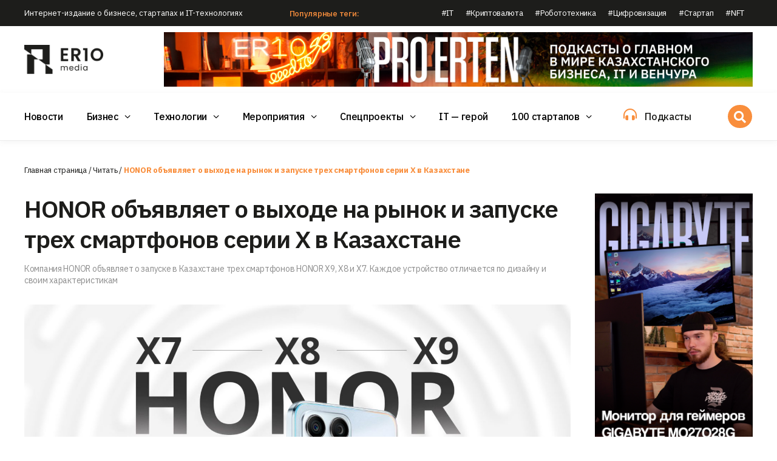

--- FILE ---
content_type: text/html; charset=UTF-8
request_url: https://er10.kz/read/honor-objavljaet-o-vyhode-na-rynok-i-zapuske-treh-smartfonov-serii-h-v-kazahstane/
body_size: 35481
content:
<!DOCTYPE html><html lang="ru-RU"><head><meta charset="UTF-8"><meta name="viewport" content="width=device-width, initial-scale=1"><link rel="profile" href="https://gmpg.org/xfn/11"><meta name='robots' content='index, follow, max-image-preview:large, max-snippet:-1, max-video-preview:-1' /><style>img:is([sizes="auto" i], [sizes^="auto," i]) { contain-intrinsic-size: 3000px 1500px }</style><style type='text/css'></style><link type="text/css" media="all" href="https://er10.kz/wp-content/cache/wmac/css/wmac_0e3ffe2161da6f3ebf5f7b064fe9b056.css" rel="stylesheet" /><title>HONOR объявляет о запуске трех смартфонов серии Х</title><meta name="description" content="Компания HONOR объявляет о запуске в Казахстане трех смартфонов HONOR X9, X8 и X7." /><link rel="canonical" href="https://er10.kz/read/honor-objavljaet-o-vyhode-na-rynok-i-zapuske-treh-smartfonov-serii-h-v-kazahstane/" /><meta property="og:locale" content="ru_RU" /><meta property="og:type" content="article" /><meta property="og:title" content="HONOR объявляет о выходе на рынок и запуске трех смартфонов серии Х в Казахстане" /><meta property="og:description" content="Компания HONOR объявляет о запуске в Казахстане трех смартфонов HONOR X9, X8 и X7." /><meta property="og:url" content="https://er10.kz/read/honor-objavljaet-o-vyhode-na-rynok-i-zapuske-treh-smartfonov-serii-h-v-kazahstane/" /><meta property="og:site_name" content="ER10 Media - Все будет BIGDATA" /><meta property="article:publisher" content="https://m.facebook.com/er10.kz/" /><meta property="article:published_time" content="2022-09-19T11:34:17+00:00" /><meta property="article:modified_time" content="2022-09-19T11:34:19+00:00" /><meta property="og:image" content="https://er10.kz/wp-content/uploads/2022/09/honor.jpg" /><meta property="og:image:width" content="1800" /><meta property="og:image:height" content="1100" /><meta property="og:image:type" content="image/jpeg" /><meta name="author" content="Редакция Er10.kz" /><meta name="twitter:card" content="summary_large_image" /><meta name="twitter:creator" content="@er10kz" /><meta name="twitter:site" content="@er10kz" /><meta name="twitter:label1" content="Написано автором" /><meta name="twitter:data1" content="Редакция Er10.kz" /> <script type="application/ld+json" class="yoast-schema-graph">{"@context":"https://schema.org","@graph":[{"@type":"NewsArticle","@id":"https://er10.kz/read/honor-objavljaet-o-vyhode-na-rynok-i-zapuske-treh-smartfonov-serii-h-v-kazahstane/#article","isPartOf":{"@id":"https://er10.kz/read/honor-objavljaet-o-vyhode-na-rynok-i-zapuske-treh-smartfonov-serii-h-v-kazahstane/"},"author":{"name":"Редакция Er10.kz","@id":"https://er10.kz/#/schema/person/80292833908bffc4c4e1f7c2eb216f17"},"headline":"HONOR объявляет о выходе на рынок и запуске трех смартфонов серии Х в Казахстане","datePublished":"2022-09-19T11:34:17+00:00","dateModified":"2022-09-19T11:34:19+00:00","mainEntityOfPage":{"@id":"https://er10.kz/read/honor-objavljaet-o-vyhode-na-rynok-i-zapuske-treh-smartfonov-serii-h-v-kazahstane/"},"wordCount":800,"commentCount":0,"publisher":{"@id":"https://er10.kz/#organization"},"image":{"@id":"https://er10.kz/read/honor-objavljaet-o-vyhode-na-rynok-i-zapuske-treh-smartfonov-serii-h-v-kazahstane/#primaryimage"},"thumbnailUrl":"https://er10.kz/wp-content/uploads/2022/09/honor.jpg","keywords":["#Honor","#смартфоны"],"articleSection":["Обзоры","Читать"],"inLanguage":"ru-RU","potentialAction":[{"@type":"CommentAction","name":"Comment","target":["https://er10.kz/read/honor-objavljaet-o-vyhode-na-rynok-i-zapuske-treh-smartfonov-serii-h-v-kazahstane/#respond"]}],"copyrightYear":"2022","copyrightHolder":{"@id":"https://er10.kz/#organization"}},{"@type":"WebPage","@id":"https://er10.kz/read/honor-objavljaet-o-vyhode-na-rynok-i-zapuske-treh-smartfonov-serii-h-v-kazahstane/","url":"https://er10.kz/read/honor-objavljaet-o-vyhode-na-rynok-i-zapuske-treh-smartfonov-serii-h-v-kazahstane/","name":"HONOR объявляет о запуске трех смартфонов серии Х","isPartOf":{"@id":"https://er10.kz/#website"},"primaryImageOfPage":{"@id":"https://er10.kz/read/honor-objavljaet-o-vyhode-na-rynok-i-zapuske-treh-smartfonov-serii-h-v-kazahstane/#primaryimage"},"image":{"@id":"https://er10.kz/read/honor-objavljaet-o-vyhode-na-rynok-i-zapuske-treh-smartfonov-serii-h-v-kazahstane/#primaryimage"},"thumbnailUrl":"https://er10.kz/wp-content/uploads/2022/09/honor.jpg","datePublished":"2022-09-19T11:34:17+00:00","dateModified":"2022-09-19T11:34:19+00:00","description":"Компания HONOR объявляет о запуске в Казахстане трех смартфонов HONOR X9, X8 и X7.","breadcrumb":{"@id":"https://er10.kz/read/honor-objavljaet-o-vyhode-na-rynok-i-zapuske-treh-smartfonov-serii-h-v-kazahstane/#breadcrumb"},"inLanguage":"ru-RU","potentialAction":[{"@type":"ReadAction","target":["https://er10.kz/read/honor-objavljaet-o-vyhode-na-rynok-i-zapuske-treh-smartfonov-serii-h-v-kazahstane/"]}]},{"@type":"ImageObject","inLanguage":"ru-RU","@id":"https://er10.kz/read/honor-objavljaet-o-vyhode-na-rynok-i-zapuske-treh-smartfonov-serii-h-v-kazahstane/#primaryimage","url":"https://er10.kz/wp-content/uploads/2022/09/honor.jpg","contentUrl":"https://er10.kz/wp-content/uploads/2022/09/honor.jpg","width":1800,"height":1100},{"@type":"BreadcrumbList","@id":"https://er10.kz/read/honor-objavljaet-o-vyhode-na-rynok-i-zapuske-treh-smartfonov-serii-h-v-kazahstane/#breadcrumb","itemListElement":[{"@type":"ListItem","position":1,"name":"Главная страница","item":"https://er10.kz/"},{"@type":"ListItem","position":2,"name":"Читать","item":"https://er10.kz/read/"},{"@type":"ListItem","position":3,"name":"HONOR объявляет о выходе на рынок и запуске трех смартфонов серии Х в Казахстане"}]},{"@type":"WebSite","@id":"https://er10.kz/#website","url":"https://er10.kz/","name":"ER10 Media - Новости IT, бизнеса и инвестиций","description":"Интернет-издание о бизнесе, стартапах и IT-технологиях. Место встречи разработчиков STARTUP-проектов и венчурных инвесторов","publisher":{"@id":"https://er10.kz/#organization"},"alternateName":"ER10 Media","potentialAction":[{"@type":"SearchAction","target":{"@type":"EntryPoint","urlTemplate":"https://er10.kz/?s={search_term_string}"},"query-input":{"@type":"PropertyValueSpecification","valueRequired":true,"valueName":"search_term_string"}}],"inLanguage":"ru-RU"},{"@type":"Organization","@id":"https://er10.kz/#organization","name":"ER10 Media","alternateName":"ER10 Media","url":"https://er10.kz/","logo":{"@type":"ImageObject","inLanguage":"ru-RU","@id":"https://er10.kz/#/schema/logo/image/","url":"https://er10.kz/wp-content/uploads/2022/04/logo.36490d9.png","contentUrl":"https://er10.kz/wp-content/uploads/2022/04/logo.36490d9.png","width":200,"height":200,"caption":"ER10 Media"},"image":{"@id":"https://er10.kz/#/schema/logo/image/"},"sameAs":["https://m.facebook.com/er10.kz/","https://x.com/er10kz","https://instagram.com/er10.kz","https://youtube.com/channel/UCXsQm0hFWGCf2f33tx5OvQw","https://vk.com/er10_kz"]},{"@type":"Person","@id":"https://er10.kz/#/schema/person/80292833908bffc4c4e1f7c2eb216f17","name":"Редакция Er10.kz","image":{"@type":"ImageObject","inLanguage":"ru-RU","@id":"https://er10.kz/#/schema/person/image/","url":"https://secure.gravatar.com/avatar/ad722a8bddb87960fc806d3d71b31ea7?s=96&d=mm&r=g","contentUrl":"https://secure.gravatar.com/avatar/ad722a8bddb87960fc806d3d71b31ea7?s=96&d=mm&r=g","caption":"Редакция Er10.kz"},"description":"Мы видим свою миссию в наполнении казахстанского информационного пространства интересным и, по-настоящему, важным контентом из области IT. Правки – неотъемлемая часть творческого процесса и, к сожалению, подрядчиков с тонкой душевной организацией они загоняют в депрессию, заставляя сомневаться в собственной профпригодности. «Клиенту ничего не нравится», «Заказчик придирается и не знает, чего хочет», «Отношения с клиентом сошли на нет и я не хочу с ним работать».","url":"https://er10.kz/author/er10kz_2022/"}]}</script> <link rel='dns-prefetch' href='//www.googletagmanager.com' /><link rel="alternate" type="application/rss+xml" title="ER10 Media - Все будет BIGDATA &raquo; Лента" href="https://er10.kz/feed/" /><link rel="alternate" title="oEmbed (JSON)" type="application/json+oembed" href="https://er10.kz/wp-json/oembed/1.0/embed?url=https%3A%2F%2Fer10.kz%2Fread%2Fhonor-objavljaet-o-vyhode-na-rynok-i-zapuske-treh-smartfonov-serii-h-v-kazahstane%2F" /><link rel="alternate" title="oEmbed (XML)" type="text/xml+oembed" href="https://er10.kz/wp-json/oembed/1.0/embed?url=https%3A%2F%2Fer10.kz%2Fread%2Fhonor-objavljaet-o-vyhode-na-rynok-i-zapuske-treh-smartfonov-serii-h-v-kazahstane%2F&#038;format=xml" /> <style type="text/css" media="screen">.g { margin:0px; padding:0px; overflow:hidden; line-height:1; zoom:1; }
	.g img { height:auto; }
	.g-col { position:relative; float:left; }
	.g-col:first-child { margin-left: 0; }
	.g-col:last-child { margin-right: 0; }
	.g-1 { margin:0px;  width:100%; max-width:270px; height:100%; max-height:450px; }
	.g-2 { margin:0px;  width:100%; max-width:125px; height:100%; max-height:125px; }
	.g-3 { margin:0px;  width:100%; max-width:300px; height:100%; max-height:220px; }
	.g-4 { margin:0px;  width:100%; max-width:970px; height:100%; max-height:90px; float:right; clear:right; }
	@media only screen and (max-width: 480px) {
		.g-col, .g-dyn, .g-single { width:100%; margin-left:0; margin-right:0; }
	}</style><meta name="generator" content="Site Kit by Google 1.170.0" /><style>#wp-admin-bar-wpseo-get-premium {
            display: none !important;
        }
       .yst-button--upsell {
            display: none !important;
        }
       #wpseo-new-badge-upgrade {
            display: none !important;
        }</style><script type="application/ld+json">{"@context":"https://schema.org","@graph":[{"@type":"NewsMediaOrganization","@id":"https://er10.kz#organization","name":"ER10 Media","url":"https://er10.kz","logo":{"@type":"ImageObject","url":"https://er10.kz/wp-content/uploads/2022/02/logo.svg","width":140,"height":51},"address":{"@type":"PostalAddress","streetAddress":"ул. Толе би 69, офис 36","addressLocality":"Алматы","postalCode":"A05H1T9","addressCountry":"KZ"},"contactPoint":{"@type":"ContactPoint","telephone":"+7 771 264 3075","contactType":"editorial","areaServed":"KZ","availableLanguage":["Russian","Kazakh"]},"sameAs":["https://www.instagram.com/er10.kz/","https://www.youtube.com/channel/UCXsQm0hFWGCf2f33tx5OvQw","https://www.threads.net/@er10.kz","https://www.tiktok.com/@er10.kz","https://t.me/er10_kz"]},{"@type":"Person","@id":"https://er10.kz/read/honor-objavljaet-o-vyhode-na-rynok-i-zapuske-treh-smartfonov-serii-h-v-kazahstane/#author","name":"Редакция Er10.kz","url":"https://er10.kz/author/er10kz_2022/","worksFor":{"@id":"https://er10.kz#organization"}},{"@type":"NewsArticle","@id":"https://er10.kz/read/honor-objavljaet-o-vyhode-na-rynok-i-zapuske-treh-smartfonov-serii-h-v-kazahstane/#article","isPartOf":{"@type":"WebPage","@id":"https://er10.kz/read/honor-objavljaet-o-vyhode-na-rynok-i-zapuske-treh-smartfonov-serii-h-v-kazahstane/"},"headline":"HONOR объявляет о выходе на рынок и запуске трех смартфонов серии Х в Казахстане","image":{"@type":"ImageObject","url":"https://er10.kz/wp-content/uploads/2022/09/honor.jpg","width":1200,"height":675},"datePublished":"2022-09-19T17:34:17+05:00","dateModified":"2022-09-19T17:34:19+05:00","author":{"@id":"https://er10.kz/read/honor-objavljaet-o-vyhode-na-rynok-i-zapuske-treh-smartfonov-serii-h-v-kazahstane/#author"},"publisher":{"@id":"https://er10.kz#organization"},"isAccessibleForFree":true}]}</script> <link rel="preconnect" href="https://fonts.gstatic.com" crossorigin /><link rel="preload" as="style" href="//fonts.googleapis.com/css?family=Open+Sans&display=swap" /><link rel="stylesheet" href="//fonts.googleapis.com/css?family=Open+Sans&display=swap" media="all" /><style type="text/css">.site-title,
            .site-description {
                position: absolute;
                clip: rect(1px, 1px, 1px, 1px);
                display: none;
            }</style><style type="text/css" id="custom-background-css">body.custom-background { background-color: #ffffff; }</style><link rel="icon" href="https://er10.kz/wp-content/uploads/2022/06/logo.36490d9.png" sizes="32x32" /><link rel="icon" href="https://er10.kz/wp-content/uploads/2022/06/logo.36490d9.png" sizes="192x192" /><link rel="apple-touch-icon" href="https://er10.kz/wp-content/uploads/2022/06/logo.36490d9.png" /><meta name="msapplication-TileImage" content="https://er10.kz/wp-content/uploads/2022/06/logo.36490d9.png" /></head><body class="post-template-default single single-post postid-9607 single-format-standard custom-background wp-embed-responsive aft-default-mode aft-header-layout-side header-image-default widget-title-border-bottom default-content-layout single-content-mode-default single-post-title-boxed align-content-left af-wide-layout elementor-default elementor-template-full-width elementor-kit-25 elementor-page-1335"><style>.tags a {
		border: 1px solid #f98e3c;
    padding: 5px 10px;
		display: inline-block;
		margin:3px;
	}
	
	.tags a:hover {
		border:1px solid #000;
	}
	
	details > summary {
		cursor:pointer;
		border: 1px solid #f98e3c;
		padding:5px 10px;
		margin:3px;
		background:#f98e3c;
		color:#fff;
		font-weight:700;
		display:inline-block;
	}</style><div id="zatemnylka"></div><div id="ele-page" class="ele-hf-site"><header id="masthead" class="elespare-site-header"><div data-elementor-type="wp-post" data-elementor-id="32" class="elementor elementor-32" data-elementor-settings="[]"><div class="elementor-section-wrap"><section class="elementor-section elementor-top-section elementor-element elementor-element-463ee336 elementor-section-height-min-height elementor-section-boxed elementor-section-height-default elementor-section-items-middle" data-id="463ee336" data-element_type="section" data-settings="{&quot;background_background&quot;:&quot;classic&quot;}"><div class="elementor-container elementor-column-gap-default"><div class="elementor-column elementor-col-33 elementor-top-column elementor-element elementor-element-58abafba" data-id="58abafba" data-element_type="column"><div class="elementor-widget-wrap elementor-element-populated"><div class="elementor-element elementor-element-d88a41e elementor-widget elementor-widget-heading" data-id="d88a41e" data-element_type="widget" data-widget_type="heading.default"><div class="elementor-widget-container"><div class="container222"></div><div class="container333"></div><style>/*! elementor - v3.5.5 - 03-02-2022 */
.elementor-heading-title{padding:0;margin:0;line-height:1}.elementor-widget-heading .elementor-heading-title[class*=elementor-size-]>a{color:inherit;font-size:inherit;line-height:inherit}.elementor-widget-heading .elementor-heading-title.elementor-size-small{font-size:15px}.elementor-widget-heading .elementor-heading-title.elementor-size-medium{font-size:19px}.elementor-widget-heading .elementor-heading-title.elementor-size-large{font-size:29px}.elementor-widget-heading .elementor-heading-title.elementor-size-xl{font-size:39px}.elementor-widget-heading .elementor-heading-title.elementor-size-xxl{font-size:59px}</style><h2 class="elementor-heading-title elementor-size-small">Интернет-издание о бизнесе, стартапах и IT-технологиях</h2></div></div></div></div><div class="elementor-column elementor-col-33 elementor-top-column elementor-element elementor-element-3bf4a19b elementor-hidden-tablet elementor-hidden-mobile" data-id="3bf4a19b" data-element_type="column"><div class="elementor-widget-wrap elementor-element-populated"><div class="elementor-element elementor-element-794e9099 elementor-widget elementor-widget-text-editor" data-id="794e9099" data-element_type="widget" data-widget_type="text-editor.default"><div class="elementor-widget-container"><div class="container222"></div><div class="container333"></div><style>/*! elementor - v3.5.5 - 03-02-2022 */
.elementor-widget-text-editor.elementor-drop-cap-view-stacked .elementor-drop-cap{background-color:#818a91;color:#fff}.elementor-widget-text-editor.elementor-drop-cap-view-framed .elementor-drop-cap{color:#818a91;border:3px solid;background-color:transparent}.elementor-widget-text-editor:not(.elementor-drop-cap-view-default) .elementor-drop-cap{margin-top:8px}.elementor-widget-text-editor:not(.elementor-drop-cap-view-default) .elementor-drop-cap-letter{width:1em;height:1em}.elementor-widget-text-editor .elementor-drop-cap{float:left;text-align:center;line-height:1;font-size:50px}.elementor-widget-text-editor .elementor-drop-cap-letter{display:inline-block}</style><span class="RR">Популярные теги:</span></div></div></div></div><div class="elementor-column elementor-col-33 elementor-top-column elementor-element elementor-element-42314900 elementor-hidden-tablet elementor-hidden-mobile" data-id="42314900" data-element_type="column"><div class="elementor-widget-wrap elementor-element-populated"><div class="elementor-element elementor-element-49bf9212 elesapre-nav-menu__breakpoint-none elespare-submenu-icon-elespare-submenu-icon-arrow elementor-widget elementor-widget-elespare-nav-horziontal-menu" data-id="49bf9212" data-element_type="widget" data-widget_type="elespare-nav-horziontal-menu.default"><div class="elementor-widget-container"><div class="container222"></div><div class="container333"></div><div class="elespare-navigation--widget elespare-navigation-wrapper horizontal flex-end elespare-mobile-none-right sub-hover " data-opt="sub-hover"><nav  class="elespare-main-navigation elespare-nav-default elespare-nav elespare-header-navigation  elespare--hover-none elespare-submenu-icon-arrow" aria-label="Primary navigation" data-closeicon=""><ul id="menu-vverh" class="elespare-menu animation-1"><li id="menu-item-975" class="menu-item menu-item-type-custom menu-item-object-custom menu-item-975"><a href="/tag/it">#IT</a></li><li id="menu-item-976" class="menu-item menu-item-type-custom menu-item-object-custom menu-item-976"><a href="/tag/kripta">#Криптовалюта</a></li><li id="menu-item-977" class="menu-item menu-item-type-custom menu-item-object-custom menu-item-977"><a href="/tag/robototekhnika">#Робототехника</a></li><li id="menu-item-978" class="menu-item menu-item-type-custom menu-item-object-custom menu-item-978"><a href="/tag/cifrovizaciya">#Цифровизация</a></li><li id="menu-item-979" class="menu-item menu-item-type-custom menu-item-object-custom menu-item-979"><a href="/tag/startap">#Стартап</a></li><li id="menu-item-980" class="menu-item menu-item-type-custom menu-item-object-custom menu-item-980"><a href="/tag/nft">#NFT</a></li></ul></nav></div></div></div></div></div></div></section><section class="elementor-section elementor-top-section elementor-element elementor-element-2fe7d36c elementor-section-content-middle nav-main1 elementor-hidden-tablet elementor-hidden-mobile elementor-section-boxed elementor-section-height-default elementor-section-height-default" data-id="2fe7d36c" data-element_type="section" id="nav-main1"><div class="elementor-container elementor-column-gap-default"><div class="elementor-column elementor-col-50 elementor-top-column elementor-element elementor-element-51aa5194" data-id="51aa5194" data-element_type="column"><div class="elementor-widget-wrap elementor-element-populated"><div class="elementor-element elementor-element-735360f4 elementor-widget elementor-widget-image" data-id="735360f4" data-element_type="widget" data-widget_type="image.default"><div class="elementor-widget-container"><div class="container222"></div><div class="container333"></div><style>/*! elementor - v3.5.5 - 03-02-2022 */
.elementor-widget-image{text-align:center}.elementor-widget-image a{display:inline-block}.elementor-widget-image a img[src$=".svg"]{width:48px}.elementor-widget-image img{vertical-align:middle;display:inline-block}</style><a href="/"> <img decoding="async" width="300" height="109" src="https://er10.kz/wp-content/uploads/2022/02/logo-big-300x109.png" class="attachment-medium size-medium" alt="Интернет-издание о бизнесе, стартапах и IT-технологиях - ER10" srcset="https://er10.kz/wp-content/uploads/2022/02/logo-big-300x109.png 300w, https://er10.kz/wp-content/uploads/2022/02/logo-big-768x280.png 768w, https://er10.kz/wp-content/uploads/2022/02/logo-big-50x18.png 50w, https://er10.kz/wp-content/uploads/2022/02/logo-big.png 975w" sizes="(max-width: 300px) 100vw, 300px" title="Интернет-издание о бизнесе, стартапах и IT-технологиях - ER10" /> </a></div></div></div></div><div class="elementor-column elementor-col-50 elementor-top-column elementor-element elementor-element-43f61a90" data-id="43f61a90" data-element_type="column"><div class="elementor-widget-wrap elementor-element-populated"><div class="elementor-element elementor-element-ebe1895 elementor-widget elementor-widget-shortcode" data-id="ebe1895" data-element_type="widget" data-widget_type="shortcode.default"><div class="elementor-widget-container"><div class="container222"></div><div class="container333"></div><div class="elementor-shortcode"><div class="g g-4"><div class="g-dyn a-8 c-1"><a class="gofollow" data-track="OCw0LDEsNjA=" href="https://er10.kz/read/podkasti/"><img alt="Интернет-издание о бизнесе, стартапах и IT-технологиях - ER10" decoding="async" src="https://er10.kz/wp-content/uploads/2025/10/970-_-90-pro-erten-scaled.jpg" /></a></div></div></div></div></div></div></div></div></section><section class="elementor-section elementor-top-section elementor-element elementor-element-000d16e elementor-section-content-middle nav-main elementor-section-boxed elementor-section-height-default elementor-section-height-default" data-id="000d16e" data-element_type="section" id="nav-main"><div class="elementor-container elementor-column-gap-default"><div class="elementor-column elementor-col-33 elementor-top-column elementor-element elementor-element-e365ff8" data-id="e365ff8" data-element_type="column"><div class="elementor-widget-wrap elementor-element-populated"><div class="elementor-element elementor-element-d832867 elementor-widget elementor-widget-image" data-id="d832867" data-element_type="widget" data-widget_type="image.default"><div class="elementor-widget-container"><div class="container222"></div><div class="container333"></div> <a href="/"> <img decoding="async" width="300" height="109" src="https://er10.kz/wp-content/uploads/2022/02/logo-big-300x109.png" class="attachment-medium size-medium" alt="Интернет-издание о бизнесе, стартапах и IT-технологиях - ER10" srcset="https://er10.kz/wp-content/uploads/2022/02/logo-big-300x109.png 300w, https://er10.kz/wp-content/uploads/2022/02/logo-big-768x280.png 768w, https://er10.kz/wp-content/uploads/2022/02/logo-big-50x18.png 50w, https://er10.kz/wp-content/uploads/2022/02/logo-big.png 975w" sizes="(max-width: 300px) 100vw, 300px" title="Интернет-издание о бизнесе, стартапах и IT-технологиях - ER10" /> </a></div></div></div></div><div class="elementor-column elementor-col-33 elementor-top-column elementor-element elementor-element-7014009" data-id="7014009" data-element_type="column"><div class="elementor-widget-wrap elementor-element-populated"><div class="elementor-element elementor-element-0b39d34 elespare-submenu-icon-elespare-submenu-icon-arrow elesapre-nav-menu__breakpoint-tablet-large elementor-widget elementor-widget-elespare-nav-horziontal-menu" data-id="0b39d34" data-element_type="widget" data-widget_type="elespare-nav-horziontal-menu.default"><div class="elementor-widget-container"><div class="container222"></div><div class="container333"></div><div class="elespare-navigation--widget elespare-navigation-wrapper horizontal flex-start elespare-mobile-responsive-center sub-hover drawer" data-opt="sub-hover"><nav  class="elespare-main-navigation elespare-nav-default elespare-nav elespare-header-navigation  elespare--hover-none elespare-submenu-icon-arrow" aria-label="Primary navigation" data-closeicon="fas fa-times"><ul id="menu-glavnoe" class="elespare-menu animation-1"><li id="menu-item-587" class="menu-item menu-item-type-taxonomy menu-item-object-category menu-item-587"><a href="https://er10.kz/read/it-novosti/">Новости</a></li><li id="menu-item-588" class="menu-item menu-item-type-taxonomy menu-item-object-category menu-item-has-children menu-item-588"><a href="https://er10.kz/read/analitika/">Бизнес</a><ul class="sub-menu"><li id="menu-item-592" class="menu-item menu-item-type-taxonomy menu-item-object-category menu-item-592"><a href="https://er10.kz/read/analitika/startapy/">Стартапы</a></li><li id="menu-item-26538" class="menu-item menu-item-type-taxonomy menu-item-object-category menu-item-26538"><a href="https://er10.kz/read/analitika/intervju/">Интервью</a></li><li id="menu-item-17488" class="menu-item menu-item-type-taxonomy menu-item-object-category menu-item-17488"><a href="https://er10.kz/read/analitika/jekpertiza/">Экпертиза</a></li><li id="menu-item-17489" class="menu-item menu-item-type-taxonomy menu-item-object-category menu-item-17489"><a href="https://er10.kz/read/analitika/obrazovanie/">Образование</a></li><li id="menu-item-31888" class="menu-item menu-item-type-taxonomy menu-item-object-category menu-item-31888"><a href="https://er10.kz/read/analitika/club-100/">Клуб QAZTECH</a></li></ul></li><li id="menu-item-590" class="menu-item menu-item-type-taxonomy menu-item-object-category current-post-ancestor menu-item-has-children menu-item-590"><a href="https://er10.kz/read/texnologii/">Технологии</a><ul class="sub-menu"><li id="menu-item-589" class="menu-item menu-item-type-taxonomy menu-item-object-category current-post-ancestor current-menu-parent current-post-parent menu-item-589"><a href="https://er10.kz/read/texnologii/obzory/">Обзоры</a></li></ul></li><li id="menu-item-27825" class="menu-item menu-item-type-taxonomy menu-item-object-category menu-item-has-children menu-item-27825"><a href="https://er10.kz/meroprijatija/">Мероприятия</a><ul class="sub-menu"><li id="menu-item-27826" class="menu-item menu-item-type-taxonomy menu-item-object-category menu-item-27826"><a href="https://er10.kz/meroprijatija/lokalnye-meroprijatija/">Локальные мероприятия</a></li><li id="menu-item-26537" class="menu-item menu-item-type-taxonomy menu-item-object-category menu-item-26537"><a href="https://er10.kz/meroprijatija/mezhdunarodnye-meroprijatija/">Международные мероприятия</a></li></ul></li><li id="menu-item-26531" class="menu-item menu-item-type-taxonomy menu-item-object-category menu-item-has-children menu-item-26531"><a href="https://er10.kz/read/specproekty/">Спецпроекты</a><ul class="sub-menu"><li id="menu-item-34024" class="menu-item menu-item-type-taxonomy menu-item-object-category menu-item-34024"><a href="https://er10.kz/read/specproekty/novogodnij-apgrejd/">Новогодний апгрейд</a></li><li id="menu-item-26533" class="menu-item menu-item-type-taxonomy menu-item-object-category menu-item-26533"><a href="https://er10.kz/read/specproekty/marketologi-djuny/">Маркетологи Дюны</a></li><li id="menu-item-26532" class="menu-item menu-item-type-taxonomy menu-item-object-category menu-item-26532"><a href="https://er10.kz/read/specproekty/volshebniki/">Волшебники</a></li><li id="menu-item-26536" class="menu-item menu-item-type-taxonomy menu-item-object-category menu-item-26536"><a href="https://er10.kz/read/specproekty/supergeroi/">Супергерои</a></li><li id="menu-item-26535" class="menu-item menu-item-type-taxonomy menu-item-object-category menu-item-26535"><a href="https://er10.kz/read/specproekty/startap-kuhnja/">STARTUP Кухня</a></li></ul></li><li id="menu-item-591" class="menu-item menu-item-type-taxonomy menu-item-object-category menu-item-591"><a href="https://er10.kz/read/it-geroi/">IT &#8212; герой</a></li><li id="menu-item-26837" class="menu-item menu-item-type-custom menu-item-object-custom menu-item-has-children menu-item-26837"><a href="/read/100-startapov/">100 стартапов</a><ul class="sub-menu"><li id="menu-item-26540" class="menu-item menu-item-type-taxonomy menu-item-object-category menu-item-26540"><a href="https://er10.kz/read/100-startapov/">100 стартап-историй Казахстана</a></li><li id="menu-item-26835" class="menu-item menu-item-type-taxonomy menu-item-object-category menu-item-26835"><a href="https://er10.kz/100-startup-stories/">100 Startup Stories of Kazakhstan</a></li><li id="menu-item-26836" class="menu-item menu-item-type-taxonomy menu-item-object-category menu-item-26836"><a href="https://er10.kz/100-startap-gime/">Қазақстанның 100 стартап тарихы</a></li></ul></li></ul></nav> <a href="#" class="elespare-menu-toggle" aria-expanded="false"> <span class="elespare-menu-icon-toggle  elespare-open-toggle fas fa-bars"></span> <span class="elespare-menu-icon-toggle  elespare-close-toggle fas fa-times" ></span> <span class="screen-reader-text menu-toggle-text">Menu</span> </a><div class="elespare-moblie-ham-menu elespare-menu-sidebar elespare-menu-left elespare--hover-none"> <a href="#" class="elespare--close-menu-side-bar fas fa-times"></a><div class="elespare-menu-sidebar--wrapper"><nav class="elespare-menu-dropdown glavnoe elespare-submenu-icon-arrow" aria-label="Dropdown navigation"><div class="meny_otkroisy"><div class="otkroisy_1"><ul id="menu-glavnoe-1" class="elespare-dropdown-menu"><li class="menu-item menu-item-type-taxonomy menu-item-object-category menu-item-587"><a href="https://er10.kz/read/it-novosti/">Новости</a></li><li class="menu-item menu-item-type-taxonomy menu-item-object-category menu-item-has-children menu-item-588"><a href="https://er10.kz/read/analitika/">Бизнес</a><ul class="sub-menu"><li class="menu-item menu-item-type-taxonomy menu-item-object-category menu-item-592"><a href="https://er10.kz/read/analitika/startapy/">Стартапы</a></li><li class="menu-item menu-item-type-taxonomy menu-item-object-category menu-item-26538"><a href="https://er10.kz/read/analitika/intervju/">Интервью</a></li><li class="menu-item menu-item-type-taxonomy menu-item-object-category menu-item-17488"><a href="https://er10.kz/read/analitika/jekpertiza/">Экпертиза</a></li><li class="menu-item menu-item-type-taxonomy menu-item-object-category menu-item-17489"><a href="https://er10.kz/read/analitika/obrazovanie/">Образование</a></li><li class="menu-item menu-item-type-taxonomy menu-item-object-category menu-item-31888"><a href="https://er10.kz/read/analitika/club-100/">Клуб QAZTECH</a></li></ul></li><li class="menu-item menu-item-type-taxonomy menu-item-object-category current-post-ancestor menu-item-has-children menu-item-590"><a href="https://er10.kz/read/texnologii/">Технологии</a><ul class="sub-menu"><li class="menu-item menu-item-type-taxonomy menu-item-object-category current-post-ancestor current-menu-parent current-post-parent menu-item-589"><a href="https://er10.kz/read/texnologii/obzory/">Обзоры</a></li></ul></li><li class="menu-item menu-item-type-taxonomy menu-item-object-category menu-item-has-children menu-item-27825"><a href="https://er10.kz/meroprijatija/">Мероприятия</a><ul class="sub-menu"><li class="menu-item menu-item-type-taxonomy menu-item-object-category menu-item-27826"><a href="https://er10.kz/meroprijatija/lokalnye-meroprijatija/">Локальные мероприятия</a></li><li class="menu-item menu-item-type-taxonomy menu-item-object-category menu-item-26537"><a href="https://er10.kz/meroprijatija/mezhdunarodnye-meroprijatija/">Международные мероприятия</a></li></ul></li><li class="menu-item menu-item-type-taxonomy menu-item-object-category menu-item-has-children menu-item-26531"><a href="https://er10.kz/read/specproekty/">Спецпроекты</a><ul class="sub-menu"><li class="menu-item menu-item-type-taxonomy menu-item-object-category menu-item-34024"><a href="https://er10.kz/read/specproekty/novogodnij-apgrejd/">Новогодний апгрейд</a></li><li class="menu-item menu-item-type-taxonomy menu-item-object-category menu-item-26533"><a href="https://er10.kz/read/specproekty/marketologi-djuny/">Маркетологи Дюны</a></li><li class="menu-item menu-item-type-taxonomy menu-item-object-category menu-item-26532"><a href="https://er10.kz/read/specproekty/volshebniki/">Волшебники</a></li><li class="menu-item menu-item-type-taxonomy menu-item-object-category menu-item-26536"><a href="https://er10.kz/read/specproekty/supergeroi/">Супергерои</a></li><li class="menu-item menu-item-type-taxonomy menu-item-object-category menu-item-26535"><a href="https://er10.kz/read/specproekty/startap-kuhnja/">STARTUP Кухня</a></li></ul></li><li class="menu-item menu-item-type-taxonomy menu-item-object-category menu-item-591"><a href="https://er10.kz/read/it-geroi/">IT &#8212; герой</a></li><li class="menu-item menu-item-type-custom menu-item-object-custom menu-item-has-children menu-item-26837"><a href="/read/100-startapov/">100 стартапов</a><ul class="sub-menu"><li class="menu-item menu-item-type-taxonomy menu-item-object-category menu-item-26540"><a href="https://er10.kz/read/100-startapov/">100 стартап-историй Казахстана</a></li><li class="menu-item menu-item-type-taxonomy menu-item-object-category menu-item-26835"><a href="https://er10.kz/100-startup-stories/">100 Startup Stories of Kazakhstan</a></li><li class="menu-item menu-item-type-taxonomy menu-item-object-category menu-item-26836"><a href="https://er10.kz/100-startap-gime/">Қазақстанның 100 стартап тарихы</a></li></ul></li></ul><div class="meny_podkast"><div class="clas11"><p><a href="/audio-podkasty">Подкасты</a></p></div></div></div><div class="otkroisy_2"> <span class="RR">Популярные теги:</span><ul id="menu-vverkh" class="elespare-menu animation-1"><li id="menu-item-975"><a href="/tag/it">#IT</a></li><li id="menu-item-976"><a href="/tag/саморазвитие">#Саморазвитие</a></li><li id="menu-item-977"><a href="/tag/робототехника">#Робототехника</a></li><li id="menu-item-978"><a href="/tag/программирование">#Программирование</a></li><li id="menu-item-979"><a href="/tag/стартап">#Стартап</a></li><li id="menu-item-980" ><a href="/tag/стартдаун">#Стартдаун</a></li></ul><div class="elementor-icon222"><div class="elementor-icon"> <a href="https://instagram.com/er10.kz?utm_medium=copy_link"><i aria-hidden="true" class="fab fa-instagram"></i></a></div><div class="elementor-icon"> <a href="https://t.me/er10_kz"><i aria-hidden="true" class="fab fa-telegram"></i> </a></div><div class="elementor-icon"> <a href="https://youtube.com/channel/UCXsQm0hFWGCf2f33tx5OvQw"><i aria-hidden="true" class="fab fa-youtube"></i></a></div></div></div></div><div class="meny_prava"> ТОО «Technical Writer Media», <span style="color: #8E8E8E;">Все права защищены</span></div></nav></div></div><div class="elespare-overlay"></div></div></div></div></div></div><div class="elementor-column elementor-col-33 elementor-top-column elementor-element elementor-element-501ca05" data-id="501ca05" data-element_type="column"><div class="elementor-widget-wrap elementor-element-populated"><section class="elementor-section elementor-inner-section elementor-element elementor-element-1667609 elementor-section-content-middle elementor-section-boxed elementor-section-height-default elementor-section-height-default" data-id="1667609" data-element_type="section"><div class="elementor-container elementor-column-gap-default"><div class="elementor-column elementor-col-33 elementor-inner-column elementor-element elementor-element-2b0542d elementor-hidden-tablet elementor-hidden-mobile" data-id="2b0542d" data-element_type="column"><div class="elementor-widget-wrap elementor-element-populated"><div class="elementor-element elementor-element-88dd356 elementor-view-default elementor-widget elementor-widget-icon" data-id="88dd356" data-element_type="widget" data-widget_type="icon.default"><div class="elementor-widget-container"><div class="container222"></div><div class="container333"></div><div class="elementor-icon-wrapper"><div class="elementor-icon"> <i aria-hidden="true" class="fas fa-headphones-alt"></i></div></div></div></div></div></div><div class="elementor-column elementor-col-33 elementor-inner-column elementor-element elementor-element-610df78 elementor-hidden-tablet elementor-hidden-mobile" data-id="610df78" data-element_type="column"><div class="elementor-widget-wrap elementor-element-populated"><div class="elementor-element elementor-element-723ed73 elementor-widget elementor-widget-text-editor" data-id="723ed73" data-element_type="widget" data-widget_type="text-editor.default"><div class="elementor-widget-container"><div class="container222"></div><div class="container333"></div> <a href="/read/podkasti/">Подкасты</a></div></div></div></div><div class="elementor-column elementor-col-33 elementor-inner-column elementor-element elementor-element-7fffced" data-id="7fffced" data-element_type="column"><div class="elementor-widget-wrap elementor-element-populated"><div class="elementor-element elementor-element-2d9ea44 elespare-grid-right elespare-grid-mobile-right elementor-widget elementor-widget-search-from" data-id="2d9ea44" data-element_type="widget" data-widget_type="search-from.default"><div class="elementor-widget-container"><div class="container222"></div><div class="container333"></div><div class="elespare-search-wrapper"><div class="elespare-search-dropdown-toggle  elesape-search-right"> <button class="elespare-search-icon--toggle fas fa-search"> <span class="screen-reader-text">Enter Keyword</span> </button><div class="elespare-search--toggle-dropdown"><div class="elespare-search--toggle-dropdown-wrapper"><div class="asl_w_container asl_w_container_1"><div id='ajaxsearchlite1'
 data-id="1"
 data-instance="1"
 class="asl_w asl_m asl_m_1 asl_m_1_1"><div class="probox"><div class='prosettings' style='display:none;' data-opened=0><div class='innericon'> <svg version="1.1" xmlns="http://www.w3.org/2000/svg" xmlns:xlink="http://www.w3.org/1999/xlink" x="0px" y="0px" width="22" height="22" viewBox="0 0 512 512" enable-background="new 0 0 512 512" xml:space="preserve"> <polygon transform = "rotate(90 256 256)" points="142.332,104.886 197.48,50 402.5,256 197.48,462 142.332,407.113 292.727,256 "/> </svg></div></div><div class='proinput'><form role="search" action='#' autocomplete="off"
 aria-label="Search form"> <input aria-label="Search input"
 type='search' class='orig'
 tabindex="0"
 name='phrase'
 placeholder='Фриланс'
 value=''
 autocomplete="off"/> <input aria-label="Search autocomplete input"
 type='text'
 class='autocomplete'
 tabindex="-1"
 name='phrase'
 value=''
 autocomplete="off" disabled/> <input type='submit' value="Start search" style='width:0; height: 0; visibility: hidden;'></form></div> <button class='promagnifier' tabindex="0" aria-label="Search magnifier button"> <span class='innericon' style="display:block;"> <svg version="1.1" xmlns="http://www.w3.org/2000/svg" xmlns:xlink="http://www.w3.org/1999/xlink" x="0px" y="0px" width="22" height="22" viewBox="0 0 512 512" enable-background="new 0 0 512 512" xml:space="preserve"> <path d="M460.355,421.59L353.844,315.078c20.041-27.553,31.885-61.437,31.885-98.037
 C385.729,124.934,310.793,50,218.686,50C126.58,50,51.645,124.934,51.645,217.041c0,92.106,74.936,167.041,167.041,167.041
 c34.912,0,67.352-10.773,94.184-29.158L419.945,462L460.355,421.59z M100.631,217.041c0-65.096,52.959-118.056,118.055-118.056
 c65.098,0,118.057,52.959,118.057,118.056c0,65.096-52.959,118.056-118.057,118.056C153.59,335.097,100.631,282.137,100.631,217.041
 z"/> </svg> </span> </button><div class='proloading'><div class="asl_loader"><div class="asl_loader-inner asl_simple-circle"></div></div></div><div class='proclose'> <svg version="1.1" xmlns="http://www.w3.org/2000/svg" xmlns:xlink="http://www.w3.org/1999/xlink" x="0px"
 y="0px"
 width="12" height="12" viewBox="0 0 512 512" enable-background="new 0 0 512 512"
 xml:space="preserve"> <polygon points="438.393,374.595 319.757,255.977 438.378,137.348 374.595,73.607 255.995,192.225 137.375,73.622 73.607,137.352 192.246,255.983 73.622,374.625 137.352,438.393 256.002,319.734 374.652,438.378 "/> </svg></div></div></div><div class='asl_data_container' style="display:none !important;"><div class="asl_init_data wpdreams_asl_data_ct"
 style="display:none !important;"
 id="asl_init_id_1"
 data-asl-id="1"
 data-asl-instance="1"
 data-asldata="[base64]"></div><div id="asl_hidden_data"> <svg style="position:absolute" height="0" width="0"> <filter id="aslblur"> <feGaussianBlur in="SourceGraphic" stdDeviation="4"/> </filter> </svg> <svg style="position:absolute" height="0" width="0"> <filter id="no_aslblur"></filter> </svg></div></div><div id='ajaxsearchliteres1'
 class='vertical wpdreams_asl_results asl_w asl_r asl_r_1 asl_r_1_1'><div class="results"><div class="resdrg"></div></div><p class='showmore'> <span>Показать больше результатов..</span></p></div><div id='__original__ajaxsearchlitesettings1'
 data-id="1"
 class="searchsettings wpdreams_asl_settings asl_w asl_s asl_s_1"><form name='options'
 aria-label="Search settings form"
 autocomplete = 'off'> <input type="hidden" name="filters_changed" style="display:none;" value="0"> <input type="hidden" name="filters_initial" style="display:none;" value="1"><div class="asl_option_inner hiddend"> <input type='hidden' name='qtranslate_lang' id='qtranslate_lang1'
 value='0'/></div><fieldset class="asl_sett_scroll"><legend style="display: none;">Generic selectors</legend><div class="asl_option" tabindex="0"><div class="asl_option_inner"> <input type="checkbox" value="exact"
 aria-label="Только точное соответствие"
 name="asl_gen[]" /><div class="asl_option_checkbox"></div></div><div class="asl_option_label"> Только точное соответствие</div></div><div class="asl_option" tabindex="0"><div class="asl_option_inner"> <input type="checkbox" value="title"
 aria-label="Только по заголовкам"
 name="asl_gen[]"  checked="checked"/><div class="asl_option_checkbox"></div></div><div class="asl_option_label"> Только по заголовкам</div></div><div class="asl_option" tabindex="0"><div class="asl_option_inner"> <input type="checkbox" value="content"
 aria-label="Только по контенту"
 name="asl_gen[]"  checked="checked"/><div class="asl_option_checkbox"></div></div><div class="asl_option_label"> Только по контенту</div></div><div class="asl_option_inner hiddend"> <input type="checkbox" value="excerpt"
 aria-label="Search in excerpt"
 name="asl_gen[]"  checked="checked"/><div class="asl_option_checkbox"></div></div></fieldset><fieldset class="asl_sett_scroll"><legend style="display: none;">Post Type Selectors</legend><div class="asl_option_inner hiddend"> <input type="checkbox" value="post"
 aria-label="Hidden option, ignore please"
 name="customset[]" checked="checked"/></div></fieldset></form></div></div></div></div></div></div></div></div></div></div></div></section></div></div></div></section></div></div></header><div id="page" class="site af-whole-wrapper"> <a class="skip-link screen-reader-text" href="#content">Перейти к содержимому</a><div id="content" class="container-wrapper"><div class="af-breadcrumbs font-family-1 color-pad"> <span><span><a href="https://er10.kz/">Главная страница</a></span> / <span><a href="https://er10.kz/read/">Читать</a></span> / <span class="breadcrumb_last" aria-current="page"><strong>HONOR объявляет о выходе на рынок и запуске трех смартфонов серии Х в Казахстане</strong></span></span></div><div data-elementor-type="single-page" data-elementor-id="1335" class="elementor elementor-1335 elementor-location-single post-9607 post type-post status-publish format-standard has-post-thumbnail hentry category-obzory category-read tag-honor tag-smartfony" data-elementor-settings="[]"><section class="elementor-section elementor-top-section elementor-element elementor-element-c5fb3f9 elementor-section-boxed elementor-section-height-default elementor-section-height-default" data-id="c5fb3f9" data-element_type="section"><div class="elementor-container elementor-column-gap-default"><div class="elementor-column elementor-col-50 elementor-top-column elementor-element elementor-element-94a84bf" data-id="94a84bf" data-element_type="column"><div class="elementor-widget-wrap elementor-element-populated"><div class="elementor-element elementor-element-29a6ecf elementor-widget elementor-widget-theme-post-title elementor-page-title elementor-widget-heading" data-id="29a6ecf" data-element_type="widget" data-widget_type="theme-post-title.default"><div class="elementor-widget-container"><div class="container222"></div><div class="container333"></div><h1 class="elementor-heading-title elementor-size-default">HONOR объявляет о выходе на рынок и запуске трех смартфонов серии Х в Казахстане</h1></div></div><div class="elementor-element elementor-element-24cc7fd elementor-widget elementor-widget-theme-post-excerpt" data-id="24cc7fd" data-element_type="widget" data-widget_type="theme-post-excerpt.default"><div class="elementor-widget-container"><div class="container222"></div><div class="container333"></div> Компания HONOR объявляет о запуске в Казахстане трех смартфонов HONOR X9, X8 и X7. Каждое устройство отличается по дизайну и своим характеристикам</div></div><div class="elementor-element elementor-element-9376270 elementor-widget elementor-widget-theme-post-featured-image elementor-widget-image" data-id="9376270" data-element_type="widget" data-widget_type="theme-post-featured-image.default"><div class="elementor-widget-container"><div class="container222"></div><div class="container333"></div> <img width="1800" height="1100" src="https://er10.kz/wp-content/uploads/2022/09/honor.jpg" class="attachment-full size-full" alt="HONOR объявляет о выходе на рынок и запуске трех смартфонов серии Х в Казахстане" srcset="https://er10.kz/wp-content/uploads/2022/09/honor.jpg 1800w, https://er10.kz/wp-content/uploads/2022/09/honor-300x183.jpg 300w, https://er10.kz/wp-content/uploads/2022/09/honor-1024x626.jpg 1024w, https://er10.kz/wp-content/uploads/2022/09/honor-768x469.jpg 768w, https://er10.kz/wp-content/uploads/2022/09/honor-1536x939.jpg 1536w" sizes="(max-width: 1800px) 100vw, 1800px" title="HONOR объявляет о выходе на рынок и запуске трех смартфонов серии Х в Казахстане" /></div></div><div class="elementor-element elementor-element-3285ed3 elementor-widget elementor-widget-post-info" data-id="3285ed3" data-element_type="widget" data-widget_type="post-info.default"><div class="elementor-widget-container"><div class="container222"></div><div class="container333"></div><style>/*! elementor - v3.5.5 - 03-02-2022 */
.elementor-widget.elementor-icon-list--layout-inline .elementor-widget-container{overflow:hidden}.elementor-widget .elementor-icon-list-items.elementor-inline-items{margin-right:-8px;margin-left:-8px}.elementor-widget .elementor-icon-list-items.elementor-inline-items .elementor-icon-list-item{margin-right:8px;margin-left:8px}.elementor-widget .elementor-icon-list-items.elementor-inline-items .elementor-icon-list-item:after{width:auto;left:auto;right:auto;position:relative;height:100%;border-top:0;border-bottom:0;border-right:0;border-left-width:1px;border-style:solid;right:-8px}.elementor-widget .elementor-icon-list-items{list-style-type:none;margin:0;padding:0}.elementor-widget .elementor-icon-list-item{margin:0;padding:0;position:relative}.elementor-widget .elementor-icon-list-item:after{position:absolute;bottom:0;width:100%}.elementor-widget .elementor-icon-list-item,.elementor-widget .elementor-icon-list-item a{display:-webkit-box;display:-ms-flexbox;display:flex;-webkit-box-align:center;-ms-flex-align:center;align-items:center;font-size:inherit}.elementor-widget .elementor-icon-list-icon+.elementor-icon-list-text{-ms-flex-item-align:center;align-self:center;padding-left:5px}.elementor-widget .elementor-icon-list-icon{display:-webkit-box;display:-ms-flexbox;display:flex}.elementor-widget .elementor-icon-list-icon svg{width:var(--e-icon-list-icon-size,1em);height:var(--e-icon-list-icon-size,1em)}.elementor-widget .elementor-icon-list-icon i{width:1.25em;font-size:var(--e-icon-list-icon-size)}.elementor-widget.elementor-widget-icon-list .elementor-icon-list-icon{text-align:var(--e-icon-list-icon-align)}.elementor-widget.elementor-widget-icon-list .elementor-icon-list-icon svg{margin:var(--e-icon-list-icon-margin,0 calc(var(--e-icon-list-icon-size, 1em) * .25) 0 0)}.elementor-widget.elementor-list-item-link-full_width a{width:100%}.elementor-widget.elementor-align-center .elementor-icon-list-item,.elementor-widget.elementor-align-center .elementor-icon-list-item a{-webkit-box-pack:center;-ms-flex-pack:center;justify-content:center}.elementor-widget.elementor-align-center .elementor-icon-list-item:after{margin:auto}.elementor-widget.elementor-align-center .elementor-inline-items{-webkit-box-pack:center;-ms-flex-pack:center;justify-content:center}.elementor-widget.elementor-align-left .elementor-icon-list-item,.elementor-widget.elementor-align-left .elementor-icon-list-item a{-webkit-box-pack:start;-ms-flex-pack:start;justify-content:flex-start;text-align:left}.elementor-widget.elementor-align-left .elementor-inline-items{-webkit-box-pack:start;-ms-flex-pack:start;justify-content:flex-start}.elementor-widget.elementor-align-right .elementor-icon-list-item,.elementor-widget.elementor-align-right .elementor-icon-list-item a{-webkit-box-pack:end;-ms-flex-pack:end;justify-content:flex-end;text-align:right}.elementor-widget.elementor-align-right .elementor-icon-list-items{-webkit-box-pack:end;-ms-flex-pack:end;justify-content:flex-end}.elementor-widget:not(.elementor-align-right) .elementor-icon-list-item:after{left:0}.elementor-widget:not(.elementor-align-left) .elementor-icon-list-item:after{right:0}@media (max-width:1024px){.elementor-widget.elementor-tablet-align-center .elementor-icon-list-item,.elementor-widget.elementor-tablet-align-center .elementor-icon-list-item a,.elementor-widget.elementor-tablet-align-center .elementor-icon-list-items{-webkit-box-pack:center;-ms-flex-pack:center;justify-content:center}.elementor-widget.elementor-tablet-align-center .elementor-icon-list-item:after{margin:auto}.elementor-widget.elementor-tablet-align-left .elementor-icon-list-items{-webkit-box-pack:start;-ms-flex-pack:start;justify-content:flex-start}.elementor-widget.elementor-tablet-align-left .elementor-icon-list-item,.elementor-widget.elementor-tablet-align-left .elementor-icon-list-item a{-webkit-box-pack:start;-ms-flex-pack:start;justify-content:flex-start;text-align:left}.elementor-widget.elementor-tablet-align-right .elementor-icon-list-items{-webkit-box-pack:end;-ms-flex-pack:end;justify-content:flex-end}.elementor-widget.elementor-tablet-align-right .elementor-icon-list-item,.elementor-widget.elementor-tablet-align-right .elementor-icon-list-item a{-webkit-box-pack:end;-ms-flex-pack:end;justify-content:flex-end;text-align:right}.elementor-widget:not(.elementor-tablet-align-right) .elementor-icon-list-item:after{left:0}.elementor-widget:not(.elementor-tablet-align-left) .elementor-icon-list-item:after{right:0}}@media (max-width:767px){.elementor-widget.elementor-mobile-align-center .elementor-icon-list-item,.elementor-widget.elementor-mobile-align-center .elementor-icon-list-item a,.elementor-widget.elementor-mobile-align-center .elementor-icon-list-items{-webkit-box-pack:center;-ms-flex-pack:center;justify-content:center}.elementor-widget.elementor-mobile-align-center .elementor-icon-list-item:after{margin:auto}.elementor-widget.elementor-mobile-align-left .elementor-icon-list-items{-webkit-box-pack:start;-ms-flex-pack:start;justify-content:flex-start}.elementor-widget.elementor-mobile-align-left .elementor-icon-list-item,.elementor-widget.elementor-mobile-align-left .elementor-icon-list-item a{-webkit-box-pack:start;-ms-flex-pack:start;justify-content:flex-start;text-align:left}.elementor-widget.elementor-mobile-align-right .elementor-icon-list-items{-webkit-box-pack:end;-ms-flex-pack:end;justify-content:flex-end}.elementor-widget.elementor-mobile-align-right .elementor-icon-list-item,.elementor-widget.elementor-mobile-align-right .elementor-icon-list-item a{-webkit-box-pack:end;-ms-flex-pack:end;justify-content:flex-end;text-align:right}.elementor-widget:not(.elementor-mobile-align-right) .elementor-icon-list-item:after{left:0}.elementor-widget:not(.elementor-mobile-align-left) .elementor-icon-list-item:after{right:0}}</style><ul class="elementor-inline-items elementor-icon-list-items elementor-post-info"><li class="elementor-icon-list-item elementor-repeater-item-e9a4681 elementor-inline-item" itemprop="datePublished"> <span class="elementor-icon-list-text elementor-post-info__item elementor-post-info__item--type-date"> <span class="elementor-post-info__item-prefix">Дата публикации:</span> Сен 19, 2022 </span></li></ul></div></div><div class="elementor-element elementor-element-c394211 elementor-widget elementor-widget-shortcode" data-id="c394211" data-element_type="widget" data-widget_type="shortcode.default"><div class="elementor-widget-container"><div class="container222"></div><div class="container333"></div><div class="collec" style="display: ;">На правах рекламы</div><div class="elementor-shortcode"></div></div></div><div class="elementor-element elementor-element-a4589ae elementor-widget elementor-widget-theme-post-content" data-id="a4589ae" data-element_type="widget" data-widget_type="theme-post-content.default"><div class="elementor-widget-container"><div class="container222"></div><div class="container333"></div><p>Компания HONOR объявляет о запуске в Казахстане трех смартфонов HONOR X9, X8 и X7. Каждое устройство отличается по дизайну и своим характеристикам, но их объединяют: безрамочный FullView-экран с частотой обновления 90 Гц, производительный процессор Snapdragon<sup>®</sup> 680 и доступные для всех сервисы Google (GMS).</p><blockquote class="wp-block-quote is-layout-flow wp-block-quote-is-layout-flow"><p>HONOR выходит на рынок Казахстана как независимая компания, которая производит технологичные устройства в различных категориях – смартфоны, ноутбуки, аудиогаджеты, устройства для дома и офиса и многие другие. Безусловно, наша цель – оперативно расширять модельный ряд и представленность во всех категориях. Вместе с выходом новых устройств будут расти и наши объемы во всех сегментах и каналах присутствия бренда. При разработке всех продуктов HONOR мы заботимся о том, чтобы пользователи получали лучшие технологические решения и пользовательский опыт, и уверены в том, что наши устройства найдут отклик у аудитории, – отмечает Джейсон Лиу, президент HONOR в странах евразийского региона.</p></blockquote><figure class="wp-block-image size-large"><img decoding="async" width="1024" height="442" src="https://er10.kz/wp-content/uploads/2022/09/KV_kz_rus-1024x442.png" alt="HONOR объявляет о выходе на рынок и запуске трех смартфонов серии Х в Казахстане" class="wp-image-9613" srcset="https://er10.kz/wp-content/uploads/2022/09/KV_kz_rus-1024x442.png 1024w, https://er10.kz/wp-content/uploads/2022/09/KV_kz_rus-300x129.png 300w, https://er10.kz/wp-content/uploads/2022/09/KV_kz_rus-768x331.png 768w, https://er10.kz/wp-content/uploads/2022/09/KV_kz_rus-1536x662.png 1536w, https://er10.kz/wp-content/uploads/2022/09/KV_kz_rus-2048x883.png 2048w" sizes="(max-width: 1024px) 100vw, 1024px" /></figure><p><strong>HONOR X9</strong></p><p>HONOR X9 имеет тонкий корпус весом всего 189 г, производительный процессор Snapdragon<sup>® </sup>680 и FullView-экран 6,81 дюйма с разрешением 2388х1080 пикселей, который отображает 16,7 млн цветов – это обеспечивает реалистичное и детализированное изображение с эффектом полного погружения в картинку. Экран имеет частоту обновления до 90 Гц, что гарантирует плавное воспроизведение во время игрового процесса и просмотра контента. Благодаря тонким рамкам всего 1,05 мм экран HONOR X9 обладает полезной площадью 94%.</p><p>HONOR X9 оснащен квадрокамерой с четырьмя объективами: основная камера 64 Мп, широкоугольный объектив 8 Мп, макрообъектив 2 Мп и объектив с эффектом боке 2 Мп.</p><p>Аккумулятор емкостью 4800 мА*ч обеспечивает более 13,5 часов просмотра социальных сетей и более 16 часов просмотра видеоконтента, а также свыше 25,5 часов звонков. С помощью проводного зарядного устройства с технологией быстрой зарядки HONOR SuperCharge 66 Вт пользователи смогут всего за 15 минут зарядить смартфон более 50%, а за 30 минут – до 80%.</p><p>Смартфон также оснащен технологией расширения оперативной памяти – она увеличивает объем ОЗУ с 6 Гб до 8 Гб, что обеспечивает плавную работу приложений и улучшает пользовательский опыт взаимодействия с устройством.</p><p><strong>HONOR</strong><strong> </strong><strong>X</strong><strong>8</strong></p><p>Смартфон HONOR X8 предлагает лучшие для своего ценового сегмента решения: тонкий (7,45 мм) и легкий (177 г) корпус, стильный дизайн, квадрокамеру 64 Мп и производительный процессор Snapdragon<sup>®</sup> 680. Смартфон работает на базе Android 11 и оснащен сервисами Google (GMS).</p><p>HONOR X8 имеет 6,7-дюймовый FullView-экран с разрешением 2388x1080 пикселей и, благодаря тонким рамкам экран HONOR X8 обладает полезной площадью 93,6%, что является самым высоким показателем среди смартфонов данного класса. Экран HONOR X8 оснащен режимом защиты зрения, что обеспечивает комфорт и безопасность для глаз даже при длительном использовании устройства: смартфон получил сертификат TÜV Rheinland по снижению уровня синего света, имеет режим электронной книги и темный режим для работы в условиях слабого освещения.</p><p>HONOR X8 оснащен квадрокамерой с четырьмя объективами: основная камера 64 Мп, широкоугольный объектив 5 Мп, макрообъектив 2 Мп и объектив с эффектом боке 2 Мп. Сверхчеткая основная камера 64 Мп позволяет создавать детальные и яркие фотографии, а широкоугольная камера 5 Мп с углом обзора 120° и диафрагмой f /2.2 – с легкостью находить нужные ракурсы и захватывать больше элементов в кадр. &nbsp;</p><p>Смартфон также оснащен технологией расширения оперативной памяти, которая увеличивает объем ОЗУ с 6 Гб до 8 Гб, что обеспечивает плавную работу приложений. Технология расширяет объем оперативной памяти за счет сжатия фоновых приложений и предотвращает прерывание фоновых процессов в режиме многозадачности: пользователи могут одновременно отвечать на звонки, набирать и отправлять сообщения, не беспокоясь о работающих в фоновом режиме приложениях.</p><p>HONOR X8 оснащен аккумулятором емкостью 4000 мА*ч, который обеспечивает до 13 часов просмотра видеоконтента на YouTube, 19 часов просмотра веб-страниц и более 9 часов игр. С помощью проводного зарядного устройства с технологией быстрой зарядки HONOR SuperCharge 22,5 Вт пользователь сможет всего за 10 минут зарядить смартфон и просматривать видео онлайн в течение 3 часов.</p><p><strong>HONOR</strong><strong> </strong><strong>X</strong><strong>7</strong></p><p>Смартфон HONOR X7 отличается емким аккумулятором 5000 мА*ч, безрамочным FullView-экраном 6,74 дюйма с частотой обновления 90 Гц и производительным процессором Snapdragon<sup>® </sup>680. &nbsp;Смартфон работает на базе Android 11 и оснащен сервисами Google (GMS).</p><p>HONOR X7 оснащен квадрокамерой с четырьмя объективами: основная камера 48 Мп, широкоугольная камера 5 Мп, макрокамера 2 Мп и сенсор с эффектом боке 2 Мп, что позволяет пользователям сохранять детали и делать снимки в любое время и в любом месте.</p><p>Аккумулятор емкостью 5000 мА*ч позволяет наслаждаться просмотром до 20 часов потокового онлайн-видео или 49 часов телефонных звонков, и все это без подзарядки. Благодаря исключительной емкости аккумулятора HONOR X7 позволяет пользователям работать в течение дня, не беспокоясь о том, что их смартфон разрядится. С помощью проводного зарядного устройства с технологией быстрой зарядки HONOR SuperCharge 22,5 Вт пользователь сможет всего за 10 минут зарядить смартфон и просматривать видео онлайн в течение 3 часов.</p><p>Смартфон оснащен технологией расширения оперативной памяти, которая увеличивает объем ОЗУ с 4 Гб до 6 Гб и обеспечивает плавную работу приложений.</p><p><strong>Цены, цвета и доступность</strong></p><p>Все устройства будут доступны в торговой сети электроники <a href="https://promo.mechta.kz/honor_x9-x8-x7/">«Мечта»</a> с 15 сентября в трех цветах: «титановый серебристый», «полночный черный» и «синий океан». В период с начала продаж и до 19 сентября будет действовать эксклюзивный кешбэк 20%, в период с 20 сентября и по 15 октября будет действовать кешбэк 10%. В период с 19 сентября по 2 октября для покупателей будет доступна рассрочка 0:0:12 от Kaspi Bank.</p><p>HONOR X9 будет доступен по цене 169 990 тенге, HONOR X8 – по цене 149 990 тенге, а HONOR X7 – по цене 119 990 тенге.</p></div></div><section class="elementor-section elementor-inner-section elementor-element elementor-element-b7570df elementor-section-boxed elementor-section-height-default elementor-section-height-default" data-id="b7570df" data-element_type="section"><div class="elementor-container elementor-column-gap-default"><div class="elementor-column elementor-col-33 elementor-inner-column elementor-element elementor-element-b6e0a7e" data-id="b6e0a7e" data-element_type="column"><div class="elementor-widget-wrap elementor-element-populated"><div class="elementor-element elementor-element-07db989 elementor-widget elementor-widget-heading" data-id="07db989" data-element_type="widget" data-widget_type="heading.default"><div class="elementor-widget-container"><div class="container222"></div><div class="container333"></div><p class="elementor-heading-title elementor-size-default">Поделиться статьей в соц. сетях</p></div></div><div class="elementor-element elementor-element-7fbbaa6 elementor-share-buttons--view-icon elementor-share-buttons--skin-flat elementor-share-buttons--shape-circle elementor-share-buttons--align-left elementor-share-buttons--color-custom elementor-grid-0 elementor-widget elementor-widget-share-buttons" data-id="7fbbaa6" data-element_type="widget" data-widget_type="share-buttons.default"><div class="elementor-widget-container"><div class="container222"></div><div class="container333"></div><div class="elementor-grid"><div class="elementor-grid-item"><div class="elementor-share-btn elementor-share-btn_telegram"> <span class="elementor-share-btn__icon"> <i class="fab fa-telegram" aria-hidden="true"></i> <span
 class="elementor-screen-only">Share on telegram</span> </span></div></div><div class="elementor-grid-item"><div class="elementor-share-btn elementor-share-btn_twitter"> <span class="elementor-share-btn__icon"> <i class="fab fa-twitter" aria-hidden="true"></i> <span
 class="elementor-screen-only">Share on twitter</span> </span></div></div><div class="elementor-grid-item"><div class="elementor-share-btn elementor-share-btn_facebook"> <span class="elementor-share-btn__icon"> <i class="fab fa-facebook" aria-hidden="true"></i> <span
 class="elementor-screen-only">Share on facebook</span> </span></div></div><div class="elementor-grid-item"><div class="elementor-share-btn elementor-share-btn_whatsapp"> <span class="elementor-share-btn__icon"> <i class="fab fa-whatsapp" aria-hidden="true"></i> <span
 class="elementor-screen-only">Share on whatsapp</span> </span></div></div></div></div></div></div></div><div class="elementor-column elementor-col-33 elementor-inner-column elementor-element elementor-element-63ff61e" data-id="63ff61e" data-element_type="column"><div class="elementor-widget-wrap elementor-element-populated"><div class="elementor-element elementor-element-facaf24 elementor-widget elementor-widget-heading" data-id="facaf24" data-element_type="widget" data-widget_type="heading.default"><div class="elementor-widget-container"><div class="container222"></div><div class="container333"></div><p class="elementor-heading-title elementor-size-default">Автор</p></div></div><div class="elementor-element elementor-element-f765cfb elementor-author-box--layout-image-left elementor-author-box--align-left elementor-author-box--name-yes elementor-widget elementor-widget-author-box" data-id="f765cfb" data-element_type="widget" data-widget_type="author-box.default"><div class="elementor-widget-container"><div class="container222"></div><div class="container333"></div><div class="elementor-author-box"><div class="elementor-author-box__text"><div > <span class="elementor-author-box__name"> Редакция Er10.kz </span></div></div></div></div></div></div></div><div class="elementor-column elementor-col-33 elementor-inner-column elementor-element elementor-element-5022fbb" data-id="5022fbb" data-element_type="column"><div class="elementor-widget-wrap elementor-element-populated"><div class="elementor-element elementor-element-1b1858a elementor-widget elementor-widget-heading" data-id="1b1858a" data-element_type="widget" data-widget_type="heading.default"><div class="elementor-widget-container"><div class="container222"></div><div class="container333"></div><p class="elementor-heading-title elementor-size-default">Теги статьи</p></div></div><div class="elementor-element elementor-element-f239888 elementor-widget elementor-widget-post-info" data-id="f239888" data-element_type="widget" data-widget_type="post-info.default"><div class="elementor-widget-container"><div class="container222"></div><div class="container333"></div><ul class="elementor-icon-list-items elementor-post-info"><li class="elementor-icon-list-item elementor-repeater-item-6cd0084" itemprop="about"> <span class="elementor-icon-list-text elementor-post-info__item elementor-post-info__item--type-terms"> <span class="elementor-post-info__terms-list"> <a href="https://er10.kz/tag/honor/" class="elementor-post-info__terms-list-item">#Honor</a>, <a href="https://er10.kz/tag/smartfony/" class="elementor-post-info__terms-list-item">#смартфоны</a> </span> </span></li></ul></div></div></div></div></div></section><section class="elementor-section elementor-inner-section elementor-element elementor-element-195af99 elementor-section-boxed elementor-section-height-default elementor-section-height-default" data-id="195af99" data-element_type="section"><div class="elementor-container elementor-column-gap-default"><div class="elementor-column elementor-col-100 elementor-inner-column elementor-element elementor-element-76d5766" data-id="76d5766" data-element_type="column"><div class="elementor-widget-wrap elementor-element-populated"><div class="elementor-element elementor-element-508e481 elementor-widget elementor-widget-text-editor" data-id="508e481" data-element_type="widget" data-widget_type="text-editor.default"><div class="elementor-widget-container"><div class="container222"></div><div class="container333"></div><p>Оставайтесь на связи с ER10 Media! Вы можете найти нас в:</p><ul><li><a href="https://www.instagram.com/er10.kz/" target="_blank" rel="noopener">Instagram</a></li><li><a href="https://www.threads.com/@er10.kz?hl=ru" target="_blank" rel="noopener">Threads</a></li><li><a href="https://t.me/er10_kz" target="_blank" rel="noopener">Telegram</a></li><li><a href="https://www.tiktok.com/@er10.kz" target="_blank" rel="noopener">TikTok</a></li><li><a href="https://www.youtube.com/@er10-kz" target="_blank" rel="noopener">YouTube</a></li></ul></div></div></div></div></div></section><div class="elementor-element elementor-element-c2c0dfd elementor-widget elementor-widget-post-comments" data-id="c2c0dfd" data-element_type="widget" data-widget_type="post-comments.theme_comments"><div class="elementor-widget-container"><div class="container222"></div><div class="container333"></div><div id="comments" class="comments-area"><div id="respond" class="comment-respond"><h3 id="reply-title" class="comment-reply-title">Добавить комментарий <small><a rel="nofollow" id="cancel-comment-reply-link" href="/read/honor-objavljaet-o-vyhode-na-rynok-i-zapuske-treh-smartfonov-serii-h-v-kazahstane/#respond" style="display:none;">Отменить ответ</a></small></h3><form action="https://er10.kz/wp-comments-post.php" method="post" id="commentform" class="comment-form" novalidate><p class="comment-notes"><span id="email-notes">Ваш адрес email не будет опубликован.</span> <span class="required-field-message">Обязательные поля помечены <span class="required">*</span></span></p><p class="comment-form-comment"><label for="comment">Комментарий <span class="required">*</span></label><textarea id="comment" name="comment" cols="45" rows="8" maxlength="65525" required></textarea></p><p class="comment-form-author"><label for="author">Имя <span class="required">*</span></label> <input id="author" name="author" type="text" value="" size="30" maxlength="245" autocomplete="name" required /></p><p class="comment-form-email"><label for="email">Email <span class="required">*</span></label> <input id="email" name="email" type="email" value="" size="30" maxlength="100" aria-describedby="email-notes" autocomplete="email" required /></p><p class="comment-form-url"><label for="url">Сайт</label> <input id="url" name="url" type="url" value="" size="30" maxlength="200" autocomplete="url" /></p><p class="comment-form-cookies-consent"><input id="wp-comment-cookies-consent" name="wp-comment-cookies-consent" type="checkbox" value="yes" /><label for="wp-comment-cookies-consent"><span></span>Сохранить моё имя и E-mail в браузере для последующих комментариев</label></p> <script>document.addEventListener("DOMContentLoaded", function() { setTimeout(function(){ var e=document.getElementById("cf-turnstile-c-2359165741"); e&&!e.innerHTML.trim()&&(turnstile.remove("#cf-turnstile-c-2359165741"), turnstile.render("#cf-turnstile-c-2359165741", {sitekey:"0x4AAAAAABd2K_OwyFo35_ZJ"})); }, 0); });</script> <p class="form-submit"><span id="cf-turnstile-c-2359165741" class="cf-turnstile cf-turnstile-comments" data-action="wordpress-comment" data-callback="" data-sitekey="0x4AAAAAABd2K_OwyFo35_ZJ" data-theme="light" data-language="auto" data-appearance="always" data-size="normal" data-retry="auto" data-retry-interval="1000"></span><br class="cf-turnstile-br cf-turnstile-br-comments"><input name="submit" type="submit" id="submit" class="submit" value="Отправить комментарий" /><script type="text/javascript">document.addEventListener("DOMContentLoaded", function() { document.body.addEventListener("click", function(event) { if (event.target.matches(".comment-reply-link, #cancel-comment-reply-link")) { turnstile.reset(".comment-form .cf-turnstile"); } }); });</script> <input type='hidden' name='comment_post_ID' value='9607' id='comment_post_ID' /> <input type='hidden' name='comment_parent' id='comment_parent' value='0' /></p><p style="display: none;"><input type="hidden" id="akismet_comment_nonce" name="akismet_comment_nonce" value="8d2386570d" /></p><p style="display: none !important;" class="akismet-fields-container" data-prefix="ak_"><label>&#916;<textarea name="ak_hp_textarea" cols="45" rows="8" maxlength="100"></textarea></label><input type="hidden" id="ak_js_1" name="ak_js" value="146"/><script>document.getElementById( "ak_js_1" ).setAttribute( "value", ( new Date() ).getTime() );</script></p></form></div></div></div></div><div class="elementor-element elementor-element-7f5ce2d elementor-hidden-desktop elementor-hidden-mobile elementor-widget elementor-widget-shortcode" data-id="7f5ce2d" data-element_type="widget" data-widget_type="shortcode.default"><div class="elementor-widget-container"><div class="container222"></div><div class="container333"></div><div class="elementor-shortcode"><div class="g g-2"><div class="g-dyn a-5 c-1"><a class="gofollow" data-track="NSwyLDEsNjA=" href="https://er10.kz/read/texnologii/obzory/monitor-dlja-gejmerov-gigabyte-mo27q28g-topovye-vozmozhnosti-za-razumnye-dengi/"><img src="https://er10.kz/wp-content/uploads/2025/12/620_270-scaled.jpg" /></a></div></div></div></div></div><div class="elementor-element elementor-element-e2fcded elementor-hidden-desktop elementor-hidden-tablet elementor-widget elementor-widget-shortcode" data-id="e2fcded" data-element_type="widget" data-widget_type="shortcode.default"><div class="elementor-widget-container"><div class="container222"></div><div class="container333"></div><div class="elementor-shortcode"><div class="g g-3"><div class="g-dyn a-6 c-1"><a class="gofollow" data-track="NiwzLDEsNjA=" href=https://er10.kz/read/texnologii/obzory/monitor-dlja-gejmerov-gigabyte-mo27q28g-topovye-vozmozhnosti-za-razumnye-dengi/><img src="https://er10.kz/wp-content/uploads/2025/12/300_220.jpg" /></a></div></div></div></div></div><div class="elementor-element elementor-element-70f07c5 elementor-widget elementor-widget-shortcode" data-id="70f07c5" data-element_type="widget" data-widget_type="shortcode.default"><div class="elementor-widget-container"><div class="container222"></div><div class="container333"></div><div class="elementor-shortcode"><div id="ajax-load-more" class="ajax-load-more-wrap infinite fading-blocks" data-id="alm_3219422824" data-alm-id="" data-canonical-url="https://er10.kz/read/honor-objavljaet-o-vyhode-na-rynok-i-zapuske-treh-smartfonov-serii-h-v-kazahstane/" data-slug="honor-objavljaet-o-vyhode-na-rynok-i-zapuske-treh-smartfonov-serii-h-v-kazahstane" data-post-id="9607"  data-localized="ajax_load_more_alm_3219422824_vars" data-alm-object="ajax_load_more_alm_3219422824"><style type="text/css">.alm-btn-wrap{display:block;margin:0 0 25px;padding:10px 0 0;position:relative;text-align:center}.alm-btn-wrap:after{clear:both;content:"";display:table;height:0}.alm-btn-wrap .alm-load-more-btn{appearance:none;background:#ed7070;border:none;border-radius:4px;box-shadow:0 1px 1px rgba(0,0,0,.04);color:#fff;cursor:pointer;display:inline-block;font-size:15px;font-weight:500;height:43px;line-height:1;margin:0;padding:0 20px;position:relative;text-align:center;text-decoration:none;transition:all .3s ease;user-select:none;width:auto}.alm-btn-wrap .alm-load-more-btn.loading,.alm-btn-wrap .alm-load-more-btn:hover{background-color:#e06161;box-shadow:0 1px 3px rgba(0,0,0,.09);color:#fff;text-decoration:none}.alm-btn-wrap .alm-load-more-btn:active{box-shadow:none;text-decoration:none}.alm-btn-wrap .alm-load-more-btn.loading{cursor:wait;outline:none;padding-left:44px;pointer-events:none}.alm-btn-wrap .alm-load-more-btn.done,.alm-btn-wrap .alm-load-more-btn:disabled{background-color:#ed7070;box-shadow:none!important;opacity:.15;outline:none!important;pointer-events:none}.alm-btn-wrap .alm-load-more-btn.done:before,.alm-btn-wrap .alm-load-more-btn:before,.alm-btn-wrap .alm-load-more-btn:disabled:before{background:none;width:0}.alm-btn-wrap .alm-load-more-btn.loading:before{background:#fff url(https://er10.kz/wp-content/plugins/ajax-load-more/build/frontend/img/ajax-loader.gif) no-repeat 50%;border-radius:3px;content:"";display:inline-block;height:31px;left:0;margin:6px;overflow:hidden;position:absolute;top:0;transition:width .5s ease-in-out;width:30px;z-index:0}.alm-btn-wrap .alm-elementor-link{display:block;font-size:13px;margin:0 0 15px}@media screen and (min-width:768px){.alm-btn-wrap .alm-elementor-link{left:0;margin:0;position:absolute;top:50%;transform:translateY(-50%)}}.ajax-load-more-wrap.white .alm-load-more-btn{background-color:#fff;border:1px solid #e0e0e0;color:#787878;outline:none;overflow:hidden;transition:none}.ajax-load-more-wrap.white .alm-load-more-btn.loading,.ajax-load-more-wrap.white .alm-load-more-btn:focus,.ajax-load-more-wrap.white .alm-load-more-btn:hover{background-color:#fff;border-color:#aaa;color:#333}.ajax-load-more-wrap.white .alm-load-more-btn.done{background-color:#fff;border-color:#ccc;color:#444}.ajax-load-more-wrap.white .alm-load-more-btn.loading{background-color:rgba(0,0,0,0);border-color:rgba(0,0,0,0)!important;box-shadow:none!important;color:hsla(0,0%,100%,0)!important;outline:none!important;padding-left:20px}.ajax-load-more-wrap.white .alm-load-more-btn.loading:before{background-color:rgba(0,0,0,0);background-image:url(https://er10.kz/wp-content/plugins/ajax-load-more/build/frontend/img/ajax-loader-lg.gif);background-position:50%;background-size:25px 25px;height:100%;left:0;margin:0;top:0;width:100%}.ajax-load-more-wrap.light-grey .alm-load-more-btn{background-color:#efefef;border:1px solid #e0e0e0;color:#787878;outline:none;overflow:hidden;transition:all 75ms ease}.ajax-load-more-wrap.light-grey .alm-load-more-btn.done,.ajax-load-more-wrap.light-grey .alm-load-more-btn.loading,.ajax-load-more-wrap.light-grey .alm-load-more-btn:focus,.ajax-load-more-wrap.light-grey .alm-load-more-btn:hover{background-color:#f1f1f1;border-color:#aaa;color:#222}.ajax-load-more-wrap.light-grey .alm-load-more-btn.loading{background-color:rgba(0,0,0,0);border-color:rgba(0,0,0,0)!important;box-shadow:none!important;color:hsla(0,0%,100%,0)!important;outline:none!important;padding-left:20px}.ajax-load-more-wrap.light-grey .alm-load-more-btn.loading:before{background-color:rgba(0,0,0,0);background-image:url(https://er10.kz/wp-content/plugins/ajax-load-more/build/frontend/img/ajax-loader-lg.gif);background-position:50%;background-size:25px 25px;height:100%;left:0;margin:0;top:0;width:100%}.ajax-load-more-wrap.blue .alm-load-more-btn{background-color:#1b91ca}.ajax-load-more-wrap.blue .alm-load-more-btn.done,.ajax-load-more-wrap.blue .alm-load-more-btn.loading,.ajax-load-more-wrap.blue .alm-load-more-btn:hover{background-color:#1b84b7}.ajax-load-more-wrap.green .alm-load-more-btn{background-color:#80ca7a}.ajax-load-more-wrap.green .alm-load-more-btn.done,.ajax-load-more-wrap.green .alm-load-more-btn.loading,.ajax-load-more-wrap.green .alm-load-more-btn:hover{background-color:#81c17b}.ajax-load-more-wrap.purple .alm-load-more-btn{background-color:#b97eca}.ajax-load-more-wrap.purple .alm-load-more-btn.done,.ajax-load-more-wrap.purple .alm-load-more-btn.loading,.ajax-load-more-wrap.purple .alm-load-more-btn:hover{background-color:#a477b1}.ajax-load-more-wrap.grey .alm-load-more-btn{background-color:#a09e9e}.ajax-load-more-wrap.grey .alm-load-more-btn.done,.ajax-load-more-wrap.grey .alm-load-more-btn.loading,.ajax-load-more-wrap.grey .alm-load-more-btn:hover{background-color:#888}.ajax-load-more-wrap.infinite>.alm-btn-wrap .alm-load-more-btn{background-color:rgba(0,0,0,0)!important;background-image:url(https://er10.kz/wp-content/plugins/ajax-load-more/build/frontend/img/spinner.gif);background-position:50%;background-repeat:no-repeat;border:none!important;box-shadow:none!important;cursor:default!important;opacity:0;outline:none!important;overflow:hidden;text-indent:-9999px;transition:opacity .2s ease;width:100%}.ajax-load-more-wrap.infinite>.alm-btn-wrap .alm-load-more-btn:before{display:none!important}.ajax-load-more-wrap.infinite>.alm-btn-wrap .alm-load-more-btn:active,.ajax-load-more-wrap.infinite>.alm-btn-wrap .alm-load-more-btn:focus{outline:none}.ajax-load-more-wrap.infinite>.alm-btn-wrap .alm-load-more-btn.done{opacity:0}.ajax-load-more-wrap.infinite>.alm-btn-wrap .alm-load-more-btn.loading{opacity:1}.ajax-load-more-wrap.infinite.skype>.alm-btn-wrap .alm-load-more-btn{background-image:url(https://er10.kz/wp-content/plugins/ajax-load-more/build/frontend/img/spinner-skype.gif)}.ajax-load-more-wrap.infinite.ring>.alm-btn-wrap .alm-load-more-btn{background-image:url(https://er10.kz/wp-content/plugins/ajax-load-more/build/frontend/img/spinner-ring.gif)}.ajax-load-more-wrap.infinite.fading-blocks>.alm-btn-wrap .alm-load-more-btn{background-image:url(https://er10.kz/wp-content/plugins/ajax-load-more/build/frontend/img/loader-fading-blocks.gif)}.ajax-load-more-wrap.infinite.fading-circles>.alm-btn-wrap .alm-load-more-btn{background-image:url(https://er10.kz/wp-content/plugins/ajax-load-more/build/frontend/img/loader-fading-circles.gif)}.ajax-load-more-wrap.infinite.chasing-arrows>.alm-btn-wrap .alm-load-more-btn{background-image:url(https://er10.kz/wp-content/plugins/ajax-load-more/build/frontend/img/spinner-chasing-arrows.gif)}.ajax-load-more-wrap.alm-horizontal .alm-btn-wrap{align-items:center;display:flex;margin:0;padding:0}.ajax-load-more-wrap.alm-horizontal .alm-btn-wrap button{margin:0}.ajax-load-more-wrap.alm-horizontal .alm-btn-wrap button.done{display:none}.alm-btn-wrap--prev{clear:both;display:flex;justify-content:center;margin:0;padding:0;width:100%}.alm-btn-wrap--prev:after{clear:both;content:"";display:table;height:0}.alm-btn-wrap--prev a.alm-load-more-btn--prev{display:inline-block;font-size:14px;font-weight:500;line-height:1;margin:0 0 15px;padding:5px;position:relative;text-decoration:none}.alm-btn-wrap--prev a.alm-load-more-btn--prev:focus,.alm-btn-wrap--prev a.alm-load-more-btn--prev:hover{text-decoration:underline}.alm-btn-wrap--prev a.alm-load-more-btn--prev.loading,.alm-btn-wrap--prev a.alm-load-more-btn--prev.loading:focus{cursor:wait;text-decoration:none}.alm-btn-wrap--prev a.alm-load-more-btn--prev.loading:before,.alm-btn-wrap--prev a.alm-load-more-btn--prev.loading:focus:before{background:url(https://er10.kz/wp-content/plugins/ajax-load-more/build/frontend/img/ajax-loader-lg.gif) no-repeat 0;background-size:16px 16px;content:"";display:block;height:16px;left:-18px;position:absolute;top:50%;transform:translateY(-50%);width:16px}.alm-btn-wrap--prev a.alm-load-more-btn--prev.skype.loading:before{background-image:url(https://er10.kz/wp-content/plugins/ajax-load-more/build/frontend/img/spinner-skype.gif)}.alm-btn-wrap--prev a.alm-load-more-btn--prev.ring.loading:before{background-image:url(https://er10.kz/wp-content/plugins/ajax-load-more/build/frontend/img/spinner-ring.gif)}.alm-btn-wrap--prev a.alm-load-more-btn--prev.fading-blocks.loading:before{background-image:url(https://er10.kz/wp-content/plugins/ajax-load-more/build/frontend/img/loader-fading-blocks.gif)}.alm-btn-wrap--prev a.alm-load-more-btn--prev.chasing-arrows.loading:before{background-image:url(https://er10.kz/wp-content/plugins/ajax-load-more/build/frontend/img/spinner-chasing-arrows.gif)}.alm-btn-wrap--prev a.alm-load-more-btn--prev button:not([disabled]),.alm-btn-wrap--prev a.alm-load-more-btn--prev:not(.disabled){cursor:pointer}.alm-btn-wrap--prev a.alm-load-more-btn--prev.done{display:none}.alm-listing,.alm-paging-content{outline:none}.alm-listing:after,.alm-paging-content:after{clear:both;content:"";display:table;height:0}.alm-listing{margin:0;padding:0}.alm-listing .alm-paging-content>li,.alm-listing>li{position:relative}.alm-listing .alm-paging-content>li.alm-item,.alm-listing>li.alm-item{background:none;list-style:none;margin:0 0 30px;padding:0 0 0 80px;position:relative}@media screen and (min-width:480px){.alm-listing .alm-paging-content>li.alm-item,.alm-listing>li.alm-item{padding:0 0 0 100px}}@media screen and (min-width:768px){.alm-listing .alm-paging-content>li.alm-item,.alm-listing>li.alm-item{padding:0 0 0 135px}}@media screen and (min-width:1024px){.alm-listing .alm-paging-content>li.alm-item,.alm-listing>li.alm-item{padding:0 0 0 160px}}.alm-listing .alm-paging-content>li.alm-item h3,.alm-listing>li.alm-item h3{margin:0}.alm-listing .alm-paging-content>li.alm-item p,.alm-listing>li.alm-item p{margin:10px 0 0}.alm-listing .alm-paging-content>li.alm-item p.entry-meta,.alm-listing>li.alm-item p.entry-meta{opacity:.75}.alm-listing .alm-paging-content>li.alm-item img,.alm-listing>li.alm-item img{border-radius:2px;left:0;max-width:65px;position:absolute;top:0}@media screen and (min-width:480px){.alm-listing .alm-paging-content>li.alm-item img,.alm-listing>li.alm-item img{max-width:85px}}@media screen and (min-width:768px){.alm-listing .alm-paging-content>li.alm-item img,.alm-listing>li.alm-item img{max-width:115px}}@media screen and (min-width:1024px){.alm-listing .alm-paging-content>li.alm-item img,.alm-listing>li.alm-item img{max-width:140px}}.alm-listing .alm-paging-content>li.no-img,.alm-listing>li.no-img{padding:0}.alm-listing.products li.product{padding-left:inherit}.alm-listing.products li.product img{border-radius:inherit;position:static}.alm-listing.stylefree .alm-paging-content>li,.alm-listing.stylefree>li{margin:inherit;padding:inherit}.alm-listing.stylefree .alm-paging-content>li img,.alm-listing.stylefree>li img{border-radius:inherit;margin:inherit;padding:inherit;position:static}.alm-listing.rtl .alm-paging-content>li{padding:0 170px 0 0;text-align:right}.alm-listing.rtl .alm-paging-content>li img{left:auto;right:0}.alm-listing.rtl.products li.product{padding-right:inherit}.alm-masonry{clear:both;display:block;overflow:hidden}.alm-placeholder{display:none;opacity:0;transition:opacity .2s ease}.ajax-load-more-wrap.alm-horizontal{display:flex;flex-wrap:nowrap;width:100%}.ajax-load-more-wrap.alm-horizontal .alm-listing{display:flex;flex-direction:row;flex-wrap:nowrap}.ajax-load-more-wrap.alm-horizontal .alm-listing>li.alm-item{background-color:#fff;border:1px solid #efefef;border-radius:4px;height:auto;margin:0 2px;padding:20px 20px 30px;text-align:center;width:300px}.ajax-load-more-wrap.alm-horizontal .alm-listing>li.alm-item img{border-radius:4px;box-shadow:0 2px 10px rgba(0,0,0,.075);margin:0 auto 15px;max-width:125px;position:static}.ajax-load-more-wrap.alm-horizontal .alm-listing:after{display:none}.alm-toc{display:flex;padding:10px 0;width:auto}.alm-toc button{background:#f7f7f7;border:1px solid #efefef;border-radius:4px;box-shadow:none;color:#454545;cursor:pointer;font-size:14px;font-weight:500;height:auto;line-height:1;margin:0 5px 0 0;outline:none;padding:7px 10px;transition:all .15s ease}.alm-toc button:focus,.alm-toc button:hover{border-color:#ccc;color:#222}.alm-toc button:hover{text-decoration:underline}.alm-toc button:focus{box-shadow:0 0 0 3px rgba(0,0,0,.05)}</style><div aria-live="polite" aria-atomic="true" class="alm-listing alm-ajax" data-container-type="div" data-loading-style="infinite fading-blocks" data-repeater="default" data-post-type="post" data-post-format="standard" data-category="it-geroi,analitika,vizionery,gadzhetomobili,it-novosti,obzory,obrazovanie,audio-podkasty,watch,startapy,texnologii,tocka-rosta,read" data-order="DESC" data-orderby="date" data-offset="5" data-posts-per-page="1" data-scroll-distance="-150" data-button-label="Load More" data-prev-button-label="Load Previous"></div><div class="alm-btn-wrap" data-rel="ajax-load-more"><button class="alm-load-more-btn more " type="button">Load More</button></div></div></div></div></div></div></div><div class="elementor-column elementor-col-50 elementor-top-column elementor-element elementor-element-f5a3b65" data-id="f5a3b65" data-element_type="column"><div class="elementor-widget-wrap elementor-element-populated"><div class="elementor-element elementor-element-fd3d262 elementor-widget elementor-widget-sidebar" data-id="fd3d262" data-element_type="widget" data-settings="{&quot;motion_fx_motion_fx_scrolling&quot;:&quot;yes&quot;,&quot;sticky&quot;:&quot;top&quot;,&quot;sticky_parent&quot;:&quot;yes&quot;,&quot;motion_fx_devices&quot;:[&quot;desktop&quot;,&quot;tablet&quot;,&quot;mobile&quot;],&quot;sticky_on&quot;:[&quot;desktop&quot;,&quot;tablet&quot;,&quot;mobile&quot;],&quot;sticky_offset&quot;:0,&quot;sticky_effects_offset&quot;:0}" data-widget_type="sidebar.default"><div class="elementor-widget-container"><div class="container222"></div><div class="container333"></div><div id="block-2" class="widget morenews-widget widget_block"><div class="g g-1"><div class="g-dyn a-4 c-1"><a class="gofollow" data-track="NCwxLDEsNjA=" href="https://er10.kz/read/texnologii/obzory/monitor-dlja-gejmerov-gigabyte-mo27q28g-topovye-vozmozhnosti-za-razumnye-dengi/"><img decoding="async" src="https://er10.kz/wp-content/uploads/2025/12/banner-vertikalnyj-1.png" /></a></div></div></div></div></div></div></div></div></section></div></div><footer id="mastfooter" class="elespare-site-footer"><div class="elespare-footer-inner"><div data-elementor-type="wp-post" data-elementor-id="1099" class="elementor elementor-1099" data-elementor-settings="[]"><div class="elementor-section-wrap"><section class="elementor-section elementor-top-section elementor-element elementor-element-e539f4d elementor-section-boxed elementor-section-height-default elementor-section-height-default" data-id="e539f4d" data-element_type="section"><div class="elementor-container elementor-column-gap-default"><div class="elementor-column elementor-col-100 elementor-top-column elementor-element elementor-element-b73a834" data-id="b73a834" data-element_type="column"><div class="elementor-widget-wrap"></div></div></div></section><section class="elementor-section elementor-top-section elementor-element elementor-element-5dfdaac0 elementor-section-content-top elementor-section-stretched elementor-section-full_width elementor-section-height-default elementor-section-height-default" data-id="5dfdaac0" data-element_type="section" data-settings="{&quot;stretch_section&quot;:&quot;section-stretched&quot;}"><div class="elementor-container elementor-column-gap-no"><div class="elementor-column elementor-col-33 elementor-top-column elementor-element elementor-element-4ca11735" data-id="4ca11735" data-element_type="column"><div class="elementor-widget-wrap elementor-element-populated"><div class="elementor-element elementor-element-2c6b1dcd elesapre-nav-menu__breakpoint-none elespare-submenu-icon-elespare-submenu-icon-arrow elementor-widget elementor-widget-elespare-nav-horziontal-menu" data-id="2c6b1dcd" data-element_type="widget" data-widget_type="elespare-nav-horziontal-menu.default"><div class="elementor-widget-container"><div class="container222"></div><div class="container333"></div><div class="elespare-navigation--widget elespare-navigation-wrapper horizontal flex-start elespare-mobile-none-left sub-hover " data-opt="sub-hover"><nav  class="elespare-main-navigation elespare-nav-default elespare-nav elespare-header-navigation  elespare--hover-none elespare-submenu-icon-arrow" aria-label="Primary navigation" data-closeicon=""><ul id="menu-futer" class="elespare-menu animation-1"><li id="menu-item-892" class="menu-item menu-item-type-post_type menu-item-object-page menu-item-892"><a href="https://er10.kz/o-nas/">О нас</a></li><li id="menu-item-8171" class="menu-item menu-item-type-post_type menu-item-object-page menu-item-8171"><a href="https://er10.kz/redakciya/">Редакция</a></li><li id="menu-item-891" class="menu-item menu-item-type-post_type menu-item-object-page menu-item-891"><a href="https://er10.kz/reklama-na-saite/">Реклама на сайте</a></li><li id="menu-item-896" class="menu-item menu-item-type-post_type menu-item-object-page menu-item-896"><a href="https://er10.kz/obratnaya-svyaz/">Обратная связь</a></li><li id="menu-item-890" class="menu-item menu-item-type-post_type menu-item-object-page menu-item-890"><a href="https://er10.kz/pravovaya-informaciya/">Правовая информация</a></li></ul></nav></div></div></div><section class="elementor-section elementor-inner-section elementor-element elementor-element-21536365 elementor-section-content-top elementor-hidden-tablet elementor-hidden-mobile elementor-section-boxed elementor-section-height-default elementor-section-height-default" data-id="21536365" data-element_type="section"><div class="elementor-container elementor-column-gap-no"><div class="elementor-column elementor-col-25 elementor-inner-column elementor-element elementor-element-746419be" data-id="746419be" data-element_type="column"><div class="elementor-widget-wrap elementor-element-populated"><div class="elementor-element elementor-element-3b63380d elementor-widget elementor-widget-text-editor" data-id="3b63380d" data-element_type="widget" data-widget_type="text-editor.default"><div class="elementor-widget-container"><div class="container222"></div><div class="container333"></div> ТОО «Technical Writer Media», <span style="color: #8E8E8E;">Все права защищены</span></div></div></div></div><div class="elementor-column elementor-col-25 elementor-inner-column elementor-element elementor-element-713e42d2" data-id="713e42d2" data-element_type="column"><div class="elementor-widget-wrap elementor-element-populated"><div class="elementor-element elementor-element-49d9ce9d elementor-widget elementor-widget-text-editor" data-id="49d9ce9d" data-element_type="widget" data-widget_type="text-editor.default"><div class="elementor-widget-container"><div class="container222"></div><div class="container333"></div> <a href="#">Пользовательские соглашения</a></div></div></div></div><div class="elementor-column elementor-col-25 elementor-inner-column elementor-element elementor-element-16eb6862" data-id="16eb6862" data-element_type="column"><div class="elementor-widget-wrap elementor-element-populated"><div class="elementor-element elementor-element-7ea5f0a2 elementor-widget elementor-widget-text-editor" data-id="7ea5f0a2" data-element_type="widget" data-widget_type="text-editor.default"><div class="elementor-widget-container"><div class="container222"></div><div class="container333"></div> <a href="#">Политика конфиденциальности</a></div></div></div></div><div class="elementor-column elementor-col-25 elementor-inner-column elementor-element elementor-element-29fe37d0" data-id="29fe37d0" data-element_type="column"><div class="elementor-widget-wrap elementor-element-populated"><div class="elementor-element elementor-element-3ffa11bf elementor-widget elementor-widget-text-editor" data-id="3ffa11bf" data-element_type="widget" data-widget_type="text-editor.default"><div class="elementor-widget-container"><div class="container222"></div><div class="container333"></div> <span style="color: #8e8e8e;">Design</span> — <a href="https://yarogolyev.com" target="_blank" rel="noopener">Yaro Golyev</a> <a rel="me" href="https://mastodon.social/@Er10" style="display:none" >Mastodon</a></div></div></div></div></div></section></div></div><div class="elementor-column elementor-col-33 elementor-top-column elementor-element elementor-element-7a8bb788 elementor-hidden-tablet elementor-hidden-mobile" data-id="7a8bb788" data-element_type="column"><div class="elementor-widget-wrap elementor-element-populated"><div class="elementor-element elementor-element-a785ed0 elementor-hidden-desktop elementor-hidden-tablet elementor-hidden-mobile elementor-widget elementor-widget-html" data-id="a785ed0" data-element_type="widget" data-widget_type="html.default"><div class="elementor-widget-container"><div class="container222"></div><div class="container333"></div> <a href="https://metrika.yandex.ru/stat/?id=83852245&amp;from=informer"
target="_blank" rel="nofollow"><img decoding="async" src="https://informer.yandex.ru/informer/83852245/3_0_FFFFFFFF_EFEFEFFF_0_pageviews"
style="width:88px; height:31px; border:0;" alt="Яндекс.Метрика" title="Яндекс.Метрика: данные за сегодня (просмотры, визиты и уникальные посетители)" class="ym-advanced-informer" data-cid="83852245" data-lang="ru" /></a> <span id="_zero_74931"> <noscript> <a href="https://zero.kz/?s=74931" target="_blank"> <img decoding="async" src="https://c.zero.kz/z.png?u=74931" width="88" height="31" alt="ZERO.kz" /> </a> </noscript> </span> <script>var _zero_kz_ = _zero_kz_ || [];
  // siteId
  _zero_kz_.push(['id', 74931]);
  // Button color
  _zero_kz_.push(['type', 1]);
  // Check url every 200 ms, if it changed - reload button image
  // _zero_kz_.push(['url_watcher', 200]);

  (function () {
    var a = document.getElementsByTagName('script')[0],
    s = document.createElement('script');
    // s.type = 'text/javascript';
    s.async = true;
    s.src = (document.location.protocol == 'http:' ? 'http:' : 'https:') +
      '//c.zero.kz/z.js';
    a.parentNode.insertBefore(s, a);
  })();</script> </div></div></div></div><div class="elementor-column elementor-col-33 elementor-top-column elementor-element elementor-element-de4748f" data-id="de4748f" data-element_type="column"><div class="elementor-widget-wrap elementor-element-populated"><section class="elementor-section elementor-inner-section elementor-element elementor-element-60f2b1b elementor-section-content-top elementor-section-full_width elementor-section-height-default elementor-section-height-default" data-id="60f2b1b" data-element_type="section"><div class="elementor-container elementor-column-gap-narrow"><div class="elementor-column elementor-col-20 elementor-inner-column elementor-element elementor-element-f179809" data-id="f179809" data-element_type="column"><div class="elementor-widget-wrap elementor-element-populated"><div class="elementor-element elementor-element-d67b948 elementor-view-stacked elementor-shape-circle elementor-widget elementor-widget-icon" data-id="d67b948" data-element_type="widget" data-widget_type="icon.default"><div class="elementor-widget-container"><div class="container222"></div><div class="container333"></div><div class="elementor-icon-wrapper"> <a class="elementor-icon" href="https://www.instagram.com/er10.kz/" target="_blank"> <svg xmlns="http://www.w3.org/2000/svg" width="30" height="30" viewBox="0 0 30 30" fill="none"><circle cx="15" cy="15" r="15" fill="#1D1D1B"></circle><path fill-rule="evenodd" clip-rule="evenodd" d="M12.0358 7.38101C12.8889 7.34174 13.1609 7.33301 15.334 7.33301C17.5071 7.33301 17.7791 7.34246 18.6314 7.38101C19.4838 7.41955 20.0656 7.55555 20.5747 7.75264C21.1078 7.9541 21.5914 8.26901 21.9914 8.67628C22.3987 9.07555 22.7129 9.55846 22.9136 10.0923C23.1114 10.6014 23.2467 11.1832 23.286 12.0341C23.3253 12.8886 23.334 13.1606 23.334 15.333C23.334 17.5061 23.3245 17.7781 23.286 18.6312C23.2474 19.4821 23.1114 20.0639 22.9136 20.573C22.7129 21.1069 22.3982 21.5906 21.9914 21.9905C21.5914 22.3977 21.1078 22.7119 20.5747 22.9126C20.0656 23.1105 19.4838 23.2457 18.6329 23.285C17.7791 23.3243 17.5071 23.333 15.334 23.333C13.1609 23.333 12.8889 23.3236 12.0358 23.285C11.1849 23.2465 10.6031 23.1105 10.094 22.9126C9.56011 22.7119 9.0764 22.3972 8.67653 21.9905C8.26953 21.591 7.95458 21.1075 7.75362 20.5737C7.55653 20.0646 7.42126 19.4828 7.38198 18.6319C7.34271 17.7774 7.33398 17.5054 7.33398 15.333C7.33398 13.1599 7.34344 12.8879 7.38198 12.0356C7.42053 11.1832 7.55653 10.6014 7.75362 10.0923C7.95487 9.55852 8.27007 9.07505 8.67726 8.67555C9.07656 8.26865 9.55978 7.95369 10.0933 7.75264C10.6023 7.55555 11.1842 7.42028 12.0351 7.38101H12.0358ZM18.5667 8.82101C17.7231 8.78246 17.47 8.77446 15.334 8.77446C13.198 8.77446 12.9449 8.78246 12.1013 8.82101C11.3209 8.85664 10.8976 8.98683 10.6154 9.09664C10.2423 9.2421 9.97544 9.41446 9.69544 9.69446C9.43002 9.95268 9.22575 10.267 9.09762 10.6145C8.9878 10.8966 8.85762 11.3199 8.82198 12.1003C8.78344 12.9439 8.77544 13.197 8.77544 15.333C8.77544 17.469 8.78344 17.7221 8.82198 18.5657C8.85762 19.3461 8.9878 19.7694 9.09762 20.0516C9.22562 20.3985 9.42998 20.7134 9.69544 20.9716C9.95362 21.237 10.2685 21.4414 10.6154 21.5694C10.8976 21.6792 11.3209 21.8094 12.1013 21.845C12.9449 21.8836 13.1973 21.8916 15.334 21.8916C17.4707 21.8916 17.7231 21.8836 18.5667 21.845C19.3471 21.8094 19.7704 21.6792 20.0525 21.5694C20.4256 21.4239 20.6925 21.2516 20.9725 20.9716C21.238 20.7134 21.4424 20.3985 21.5703 20.0516C21.6802 19.7694 21.8104 19.3461 21.846 18.5657C21.8845 17.7221 21.8925 17.469 21.8925 15.333C21.8925 13.197 21.8845 12.9439 21.846 12.1003C21.8104 11.3199 21.6802 10.8966 21.5703 10.6145C21.4249 10.2414 21.2525 9.97446 20.9725 9.69446C20.7143 9.42906 20.4 9.2248 20.0525 9.09664C19.7704 8.98683 19.3471 8.85664 18.5667 8.82101ZM14.3122 17.7992C14.8828 18.0367 15.5183 18.0688 16.1099 17.8899C16.7016 17.711 17.2128 17.3322 17.5562 16.8183C17.8997 16.3043 18.054 15.6871 17.9929 15.072C17.9318 14.4569 17.6591 13.8821 17.2213 13.4457C16.9422 13.1668 16.6047 12.9532 16.2331 12.8204C15.8616 12.6875 15.4652 12.6387 15.0725 12.6775C14.6798 12.7162 14.3006 12.8415 13.9622 13.0444C13.6238 13.2473 13.3345 13.5226 13.1153 13.8507C12.8961 14.1788 12.7523 14.5514 12.6944 14.9417C12.6364 15.332 12.6657 15.7303 12.7802 16.1079C12.8947 16.4855 13.0914 16.8331 13.3563 17.1255C13.6212 17.418 13.9477 17.6481 14.3122 17.7992ZM12.4263 12.4254C12.8082 12.0435 13.2615 11.7406 13.7604 11.534C14.2593 11.3274 14.794 11.221 15.334 11.221C15.874 11.221 16.4087 11.3273 16.9076 11.534C17.4065 11.7406 17.8598 12.0435 18.2416 12.4254C18.6235 12.8072 18.9263 13.2605 19.133 13.7594C19.3396 14.2583 19.446 14.793 19.446 15.333C19.446 15.873 19.3396 16.4077 19.133 16.9066C18.9263 17.4055 18.6235 17.8588 18.2416 18.2406C17.4705 19.0118 16.4246 19.445 15.334 19.445C14.2434 19.445 13.1975 19.0118 12.4263 18.2406C11.6552 17.4695 11.222 16.4236 11.222 15.333C11.222 14.2424 11.6552 13.1965 12.4263 12.4254ZM20.358 11.8334C20.4526 11.7441 20.5284 11.6368 20.5808 11.5177C20.6331 11.3987 20.6611 11.2703 20.663 11.1402C20.6649 11.0102 20.6407 10.881 20.5918 10.7605C20.5429 10.64 20.4703 10.5305 20.3783 10.4385C20.2863 10.3465 20.1768 10.2739 20.0563 10.225C19.9358 10.1761 19.8066 10.1519 19.6766 10.1538C19.5465 10.1557 19.4182 10.1837 19.2991 10.2361C19.18 10.2885 19.0727 10.3642 18.9834 10.4588C18.8098 10.6428 18.7148 10.8873 18.7185 11.1402C18.7222 11.3932 18.8243 11.6347 19.0032 11.8136C19.1821 11.9925 19.4236 12.0946 19.6766 12.0983C19.9295 12.102 20.174 12.007 20.358 11.8334Z" fill="white"></path></svg> </a></div></div></div></div></div><div class="elementor-column elementor-col-20 elementor-inner-column elementor-element elementor-element-4023e9e" data-id="4023e9e" data-element_type="column"><div class="elementor-widget-wrap elementor-element-populated"><div class="elementor-element elementor-element-ecf973b elementor-view-stacked elementor-shape-circle elementor-widget elementor-widget-icon" data-id="ecf973b" data-element_type="widget" data-widget_type="icon.default"><div class="elementor-widget-container"><div class="container222"></div><div class="container333"></div><div class="elementor-icon-wrapper"> <a class="elementor-icon" href="https://t.me/er10_kz" target="_blank"> <svg xmlns="http://www.w3.org/2000/svg" width="30" height="30" viewBox="0 0 30 30" fill="none"><circle cx="15" cy="15.0002" r="14.25" fill="white"></circle><path fill-rule="evenodd" clip-rule="evenodd" d="M30 15C30 23.2838 23.2838 30 15 30C6.71625 30 0 23.2838 0 15C0 6.71625 6.71625 0 15 0C23.2838 0 30 6.71625 30 15ZM15.5375 11.0738C14.0788 11.68 11.1625 12.9362 6.79 14.8413C6.08 15.1237 5.7075 15.4 5.67375 15.67C5.61625 16.1275 6.18875 16.3075 6.96625 16.5513C7.0725 16.585 7.1825 16.6187 7.295 16.6562C8.06125 16.905 9.09125 17.1962 9.62625 17.2075C10.1125 17.2175 10.655 17.0175 11.2537 16.6075C15.3387 13.8488 17.4475 12.455 17.58 12.425C17.6737 12.4037 17.8037 12.3762 17.8913 12.455C17.9788 12.5325 17.97 12.68 17.9613 12.72C17.9038 12.9612 15.6613 15.0475 14.4987 16.1275C14.1362 16.4638 13.88 16.7025 13.8275 16.7575C13.71 16.8787 13.59 16.995 13.475 17.1063C12.7625 17.7913 12.23 18.3062 13.505 19.1462C14.1175 19.55 14.6075 19.8838 15.0962 20.2163C15.63 20.58 16.1625 20.9425 16.8525 21.395C17.0275 21.51 17.195 21.6287 17.3587 21.745C17.98 22.1887 18.5387 22.5862 19.2288 22.5237C19.6287 22.4862 20.0437 22.11 20.2537 20.9862C20.75 18.3287 21.7275 12.5738 21.9538 10.2013C21.9675 10.0043 21.9591 9.80636 21.9287 9.61125C21.9106 9.45366 21.8338 9.30866 21.7138 9.205C21.535 9.05875 21.2575 9.0275 21.1325 9.03C20.5688 9.04 19.7038 9.34125 15.5375 11.0738Z" fill="#1D1D1B"></path></svg> </a></div></div></div></div></div><div class="elementor-column elementor-col-20 elementor-inner-column elementor-element elementor-element-57f185f" data-id="57f185f" data-element_type="column"><div class="elementor-widget-wrap elementor-element-populated"><div class="elementor-element elementor-element-746ddf9 elementor-view-stacked elementor-shape-circle elementor-widget elementor-widget-icon" data-id="746ddf9" data-element_type="widget" data-widget_type="icon.default"><div class="elementor-widget-container"><div class="container222"></div><div class="container333"></div><div class="elementor-icon-wrapper"> <a class="elementor-icon" href="https://www.youtube.com/channel/UCXsQm0hFWGCf2f33tx5OvQw" target="_blank"> <svg xmlns="http://www.w3.org/2000/svg" width="30" height="30" viewBox="0 0 30 30" fill="none"><circle cx="15" cy="15.0002" r="14.25" fill="white"></circle><path d="M17.5047 14.7391L13.9953 13.1016C13.6891 12.9594 13.4375 13.1187 13.4375 13.4578V16.5422C13.4375 16.8813 13.6891 17.0406 13.9953 16.8984L17.5031 15.2609C17.8109 15.1172 17.8109 14.8828 17.5047 14.7391ZM15 0C6.71563 0 0 6.71563 0 15C0 23.2844 6.71563 30 15 30C23.2844 30 30 23.2844 30 15C30 6.71563 23.2844 0 15 0ZM15 21.0938C7.32188 21.0938 7.1875 20.4016 7.1875 15C7.1875 9.59844 7.32188 8.90625 15 8.90625C22.6781 8.90625 22.8125 9.59844 22.8125 15C22.8125 20.4016 22.6781 21.0938 15 21.0938Z" fill="#1D1D1B"></path></svg> </a></div></div></div></div></div><div class="elementor-column elementor-col-20 elementor-inner-column elementor-element elementor-element-056b245" data-id="056b245" data-element_type="column"><div class="elementor-widget-wrap elementor-element-populated"><div class="elementor-element elementor-element-7372752 elementor-view-stacked elementor-shape-circle elementor-widget elementor-widget-icon" data-id="7372752" data-element_type="widget" data-widget_type="icon.default"><div class="elementor-widget-container"><div class="container222"></div><div class="container333"></div><div class="elementor-icon-wrapper"> <a class="elementor-icon" href="https://www.threads.net/@er10.kz" target="_blank"> <svg xmlns:xlink="http://www.w3.org/1999/xlink" xmlns="http://www.w3.org/2000/svg" width="30" height="30" viewBox="0 0 30 30" fill="none" stroke="none"><defs><path id="path_1" d="M30 0L30 0L30 30L0 30L0 0L30 0Z"></path><rect id="rect_2" x="0" y="0" width="30" height="30"></rect><clipPath id="clip_path_3"><use xlink:href="#rect_2"></use></clipPath></defs><g id="Frame" opacity="1" clip-path="url(#clip_path_3)"><g><use xlink:href="#path_1" style="mix-blend-mode:normal;"></use><g><path id="Oval" d="M0 15C0 6.71573 6.71573 0 15 0C23.2843 0 30 6.71573 30 15C30 23.2843 23.2843 30 15 30C6.71573 30 0 23.2843 0 15Z" style="fill:#1D1D1B;fill-rule:evenodd;mix-blend-mode:normal;"></path><path id="Shape" d="M13.3892 9.26962C13.3026 9.22809 13.2152 9.18837 13.1269 9.15049C12.9725 6.30603 11.4183 4.67758 8.80849 4.66092C7.30271 4.65095 5.95484 5.26491 5.11477 6.53961C5.11477 6.53961 6.55004 7.52422 6.55004 7.52422C7.14699 6.61857 8.08381 6.4255 8.77376 6.4255C8.78174 6.4255 8.78972 6.4255 8.79762 6.42558C9.65693 6.43105 10.3053 6.6809 10.725 7.16808C11.0305 7.52281 11.2347 8.01301 11.3359 8.63163C10.574 8.50215 9.75004 8.46234 8.86922 8.51282C6.38794 8.65576 4.79281 10.1029 4.89992 12.1137C4.95431 13.1337 5.46246 14.0112 6.33069 14.5845C7.06479 15.069 8.01029 15.306 8.99291 15.2524C10.2906 15.1812 11.3086 14.6861 12.0188 13.7808C12.5582 13.0933 12.8993 12.2024 13.05 11.0798C13.6684 11.453 14.1268 11.9441 14.3798 12.5345C14.8102 13.5382 14.8354 15.1875 13.4896 16.5321C12.3106 17.71 10.8933 18.2195 8.75139 18.2353C6.37539 18.2177 4.57846 17.4557 3.41017 15.9705C2.31614 14.5798 1.75075 12.571 1.72967 9.99999C1.75075 7.42892 2.31614 5.42012 3.41017 4.02944C4.57846 2.54423 6.37535 1.78229 8.75135 1.76465C11.1445 1.78244 12.9728 2.54806 14.1858 4.04042C14.7806 4.77221 15.229 5.69258 15.5246 6.76565C15.5246 6.76565 17.2067 6.31688 17.2067 6.31688C16.8483 4.99607 16.2845 3.85785 15.5172 2.91399C13.9621 1.00072 11.6877 0.0202961 8.75725 0C8.75725 0 8.74552 0 8.74552 0C5.82097 0.020257 3.5721 1.00436 2.06124 2.92494C0.716853 4.63403 0.0233855 7.01202 7.82013e-05 9.99296C7.82013e-05 9.99296 0 10 0 10C0 10 7.82013e-05 10.007 7.82013e-05 10.007C0.0233855 12.9879 0.716853 15.366 2.06124 17.0751C3.5721 18.9956 5.82097 19.9798 8.74552 20C8.74552 20 8.75725 20 8.75725 20C11.3573 19.9819 13.19 19.3013 14.6998 17.7928C16.675 15.8194 16.6156 13.3457 15.9646 11.8272C15.4974 10.7382 14.607 9.85378 13.3892 9.26962C13.3892 9.26962 13.3892 9.26962 13.3892 9.26962ZM8.90002 13.4903C7.81256 13.5516 6.68275 13.0634 6.62703 12.0179C6.58573 11.2427 7.17873 10.3777 8.96678 10.2747C9.1676 10.263 9.36871 10.2571 9.56987 10.2571C10.2194 10.2571 10.8269 10.3202 11.3793 10.4409C11.1733 13.014 9.9648 13.4319 8.90002 13.4903C8.90002 13.4903 8.90002 13.4903 8.90002 13.4903Z" style="fill:#FFFFFF;mix-blend-mode:normal;" transform="translate(6 5)"></path></g></g></g></svg> </a></div></div></div></div></div><div class="elementor-column elementor-col-20 elementor-inner-column elementor-element elementor-element-fd9fbf5" data-id="fd9fbf5" data-element_type="column"><div class="elementor-widget-wrap elementor-element-populated"><div class="elementor-element elementor-element-b2b9e61 elementor-view-stacked elementor-shape-circle elementor-widget elementor-widget-icon" data-id="b2b9e61" data-element_type="widget" data-widget_type="icon.default"><div class="elementor-widget-container"><div class="container222"></div><div class="container333"></div><div class="elementor-icon-wrapper"> <a class="elementor-icon" href="https://www.tiktok.com/@er10.kz" target="_blank"> <svg xmlns:xlink="http://www.w3.org/1999/xlink" xmlns="http://www.w3.org/2000/svg" width="30" height="30" viewBox="0 0 30 30" fill="none" stroke="none"><defs><path id="path_1" d="M30 0L30 0L30 30L0 30L0 0L30 0Z"></path><rect id="rect_2" x="0" y="0" width="30" height="30"></rect><clipPath id="clip_path_3"><use xlink:href="#rect_2"></use></clipPath></defs><g id="Frame" opacity="1" clip-path="url(#clip_path_3)"><g><use xlink:href="#path_1" style="mix-blend-mode:normal;"></use><g><path id="Oval" d="M0 15C0 6.71573 6.71573 0 15 0C23.2843 0 30 6.71573 30 15C30 23.2843 23.2843 30 15 30C6.71573 30 0 23.2843 0 15Z" style="fill:#1D1D1B;fill-rule:evenodd;mix-blend-mode:normal;"></path><path id="Path" d="M14.8362 4.00882C13.7589 3.30647 12.9816 2.18234 12.7389 0.872466C12.6867 0.589578 12.6574 0.298106 12.6574 0C12.6574 0 9.21903 0 9.21903 0C9.21903 0 9.21357 13.78 9.21357 13.78C9.15582 15.3232 7.88575 16.5616 6.32889 16.5616C5.84506 16.5616 5.38931 16.4407 4.9882 16.2296C4.06813 15.7454 3.43836 14.7812 3.43836 13.6715C3.43836 12.0776 4.73535 10.781 6.3285 10.781C6.62622 10.781 6.91145 10.8301 7.18146 10.9144C7.18146 10.9144 7.18146 7.40426 7.18146 7.40426C6.90208 7.36602 6.61802 7.34261 6.3285 7.34261C2.83903 7.34261 0 10.1812 0 13.6715C0 15.8125 1.06951 17.7072 2.70207 18.8532C3.72983 19.5751 4.98039 20 6.32889 20C9.81876 20 12.6578 17.161 12.6578 13.6715C12.6578 13.6715 12.6574 6.68358 12.6574 6.68358C14.0059 7.65164 15.6587 8.22171 17.4415 8.22171C17.4415 8.22171 17.4415 4.78335 17.4415 4.78335C16.4813 4.78335 15.5869 4.49812 14.8362 4.00882C14.8362 4.00882 14.8362 4.00882 14.8362 4.00882Z" style="fill:#FFFFFF;mix-blend-mode:normal;" transform="translate(6 5)"></path></g></g></g></svg> </a></div></div></div></div></div></div></section><div class="elementor-element elementor-element-a8b3a31 elementor-widget elementor-widget-heading" data-id="a8b3a31" data-element_type="widget" data-widget_type="heading.default"><div class="elementor-widget-container"><div class="container222"></div><div class="container333"></div><p class="elementor-heading-title elementor-size-default">#всебудетbigdata</p></div></div></div></div></div></section><section class="elementor-section elementor-top-section elementor-element elementor-element-65a10ee elementor-hidden-desktop elementor-section-boxed elementor-section-height-default elementor-section-height-default" data-id="65a10ee" data-element_type="section"><div class="elementor-container elementor-column-gap-default"><div class="elementor-column elementor-col-50 elementor-top-column elementor-element elementor-element-55122a9" data-id="55122a9" data-element_type="column"><div class="elementor-widget-wrap elementor-element-populated"><div class="elementor-element elementor-element-8683c61 elementor-widget elementor-widget-text-editor" data-id="8683c61" data-element_type="widget" data-widget_type="text-editor.default"><div class="elementor-widget-container"><div class="container222"></div><div class="container333"></div> ТОО «Technical Writer Media», <span style="color: #8E8E8E;">Все права защищены</span></div></div><div class="elementor-element elementor-element-7fca3ce elementor-widget elementor-widget-text-editor" data-id="7fca3ce" data-element_type="widget" data-widget_type="text-editor.default"><div class="elementor-widget-container"><div class="container222"></div><div class="container333"></div> <a href="#">Политика конфиденциальности</a></div></div></div></div><div class="elementor-column elementor-col-50 elementor-top-column elementor-element elementor-element-724afe8" data-id="724afe8" data-element_type="column"><div class="elementor-widget-wrap elementor-element-populated"><div class="elementor-element elementor-element-1708189 elementor-widget elementor-widget-text-editor" data-id="1708189" data-element_type="widget" data-widget_type="text-editor.default"><div class="elementor-widget-container"><div class="container222"></div><div class="container333"></div> <a href="#">Пользовательские соглашения</a></div></div><div class="elementor-element elementor-element-7da8f0d elementor-widget elementor-widget-text-editor" data-id="7da8f0d" data-element_type="widget" data-widget_type="text-editor.default"><div class="elementor-widget-container"><div class="container222"></div><div class="container333"></div> <span style="color: #8e8e8e;">Design</span> — Yaro Golyev</div></div></div></div></div></section></div></div></div></footer> <script type="text/javascript" src="https://challenges.cloudflare.com/turnstile/v0/api.js?render=explicit" id="cfturnstile-js" defer="defer" data-wp-strategy="defer"></script> <script type="text/javascript" src="https://er10.kz/wp-content/cache/wmac/js/wmac_single_86cd84066a9d19347568ab1c15190e1d.js?ver=1.1" id="cfturnstile-elementor-js-js"></script> <script defer type="text/javascript" src="https://er10.kz/wp-content/cache/wmac/js/wmac_single_91954b488a9bfcade528d6ff5c7ce83f.js?ver=1739777798" id="akismet-frontend-js"></script>  <script type="text/javascript" src="https://er10.kz/wp-includes/js/jquery/jquery.min.js?ver=3.7.1" id="jquery-core-js"></script> <script type="text/javascript" src="https://er10.kz/wp-includes/js/jquery/jquery-migrate.min.js?ver=3.4.1" id="jquery-migrate-js"></script> 
 <script type="text/javascript" src="https://www.googletagmanager.com/gtag/js?id=G-SKLRR6ZXP7" id="google_gtagjs-js" async></script> <script type="text/javascript" id="google_gtagjs-js-after">window.dataLayer = window.dataLayer || [];function gtag(){dataLayer.push(arguments);}
gtag("set","linker",{"domains":["er10.kz"]});
gtag("js", new Date());
gtag("set", "developer_id.dZTNiMT", true);
gtag("config", "G-SKLRR6ZXP7");</script> <script type="text/javascript" id="ajax_load_more_alm_3219422824_vars">var ajax_load_more_alm_3219422824_vars = {"id":"alm_3219422824","script":"ajax_load_more_alm_3219422824_vars","defaults":{"id":"alm_3219422824","loading_style":"infinite fading-blocks","container_type":"div","post_type":"post","posts_per_page":"1","post_format":"standard","category":"it-geroi,analitika,vizionery,gadzhetomobili,it-novosti,obzory,obrazovanie,audio-podkasty,watch,startapy,texnologii,tocka-rosta,read","scroll_distance":"-150","offset":"5"}}</script><link rel='stylesheet' id='elementor-post-32-css' href='https://er10.kz/wp-content/cache/wmac/css/wmac_single_d44c296eea9c2960204f6e6a463eaa5f.css' type='text/css' media='all' /><link rel='stylesheet' id='elementor-post-1335-css' href='https://er10.kz/wp-content/cache/wmac/css/wmac_single_d3985ce87c8d01266cdac3da993b28b3.css' type='text/css' media='all' /><link rel='stylesheet' id='elementor-post-1099-css' href='https://er10.kz/wp-content/cache/wmac/css/wmac_single_ef7201b796bdc835fc0172852017e366.css' type='text/css' media='all' /><link rel='stylesheet' id='dashicons-css' href='https://er10.kz/wp-includes/css/dashicons.min.css' type='text/css' media='all' /><link rel='stylesheet' id='morenews-google-fonts-css' href='https://fonts.googleapis.com/css?family=Roboto:100,300,400,500,700|Open%20Sans:400,400italic,600,700|Oswald:300,400,700&#038;subset=latin,latin-ext' type='text/css' media='all' /><style id='morenews-style-inline-css' type='text/css'>body.aft-dark-mode #sidr,
        body.aft-dark-mode,
        body.aft-dark-mode.custom-background,
        body.aft-dark-mode #af-preloader {
            background-color: #000000;
            }
        
                    body.aft-default-mode #sidr,
            body.aft-default-mode #af-preloader,
            body.aft-default-mode {
            background-color: #ffffff;
            }

        
                    .woocommerce span.onsale,
            .woocommerce #respond input#submit.disabled, 
            .woocommerce #respond input#submit:disabled, 
            .woocommerce #respond input#submit:disabled[disabled], 
            .woocommerce a.button.disabled, 
            .woocommerce a.button:disabled, 
            .woocommerce a.button:disabled[disabled], 
            .woocommerce button.button.disabled, 
            .woocommerce button.button:disabled, 
            .woocommerce button.button:disabled[disabled], 
            .woocommerce input.button.disabled, 
            .woocommerce input.button:disabled, 
            .woocommerce input.button:disabled[disabled],
            .woocommerce #respond input#submit, 
            .woocommerce a.button, 
            .woocommerce button.button, 
            .woocommerce input.button,
            .woocommerce #respond input#submit.alt, 
            .woocommerce a.button.alt, 
            .woocommerce button.button.alt, 
            .woocommerce input.button.alt,

            .widget-title-fill-and-border .wp_post_author_widget .widget-title .header-after,
            .widget-title-fill-and-border .widget-title .heading-line,
            .widget-title-fill-and-border .aft-posts-tabs-panel .nav-tabs>li>a.active,
            .widget-title-fill-and-border .aft-main-banner-wrapper .widget-title .heading-line ,
            .widget-title-fill-and-no-border .wp_post_author_widget .widget-title .header-after,
            .widget-title-fill-and-no-border .widget-title .heading-line,
            .widget-title-fill-and-no-border .aft-posts-tabs-panel .nav-tabs>li>a.active,
            .widget-title-fill-and-no-border .aft-main-banner-wrapper .widget-title .heading-line,
            a.sidr-class-sidr-button-close,
            body.widget-title-border-bottom .header-after1 .heading-line-before, 
            body.widget-title-border-bottom .widget-title .heading-line-before,
            .widget-title-border-center .wp_post_author_widget .widget-title .heading-line-before,
            .widget-title-border-center .aft-posts-tabs-panel .nav-tabs>li>a.active::after,
            .widget-title-border-center .wp_post_author_widget .widget-title .header-after::after, 
            .widget-title-border-center .widget-title .heading-line-after,
            .widget-title-border-bottom .heading-line::before, 
            .widget-title-border-bottom .wp-post-author-wrap .header-after::before,
            .widget-title-border-bottom .aft-posts-tabs-panel .nav-tabs>li>a.active::after,

            .aft-popular-taxonomies-lists span::before ,
            .woocommerce div.product .woocommerce-tabs ul.tabs li.active,
            #loader-wrapper div,
            span.heading-line::before,
            .wp-post-author-wrap .header-after::before,
            body.aft-default-mode.woocommerce span.onsale,
            body.aft-dark-mode input[type="button"],
            body.aft-dark-mode input[type="reset"],
            body.aft-dark-mode input[type="submit"],
            body.aft-dark-mode .inner-suscribe input[type=submit],
            body.aft-default-mode input[type="button"],
            body.aft-default-mode input[type="reset"],
            body.aft-default-mode input[type="submit"],
            body.aft-default-mode .inner-suscribe input[type=submit],
            .af-youtube-slider .af-video-wrap .af-bg-play i,
            .af-youtube-video-list .entry-header-yt-video-wrapper .af-yt-video-play i,
            .af-post-format i,
            body .btn-style1 a:visited,
            body .btn-style1 a,
            body .morenews-pagination .nav-links .page-numbers.current,
            body #scroll-up,
            body article.sticky .read-single:before,
            .aft-readmore-wrapper a.aft-readmore:hover,
            body.aft-dark-mode .aft-readmore-wrapper a.aft-readmore:hover, 
            footer.site-footer .aft-readmore-wrapper a.aft-readmore:hover,
            .aft-readmore-wrapper a.aft-readmore:hover,
            body .trending-posts-vertical .trending-no{
            background-color: #f98e3c;
            }

            .grid-design-texts-over-image .aft-readmore-wrapper a.aft-readmore:hover, 
            .aft-readmore-wrapper a.aft-readmore:hover,
            body.aft-dark-mode .aft-readmore-wrapper a.aft-readmore:hover, 
            body.aft-default-mode .aft-readmore-wrapper a.aft-readmore:hover, 

            body.single .entry-header .aft-post-excerpt-and-meta .post-excerpt,
            body.aft-dark-mode.single span.tags-links a:hover,
            .morenews-pagination .nav-links .page-numbers.current,
            .aft-readmore-wrapper a.aft-readmore:hover,
            p.awpa-more-posts a:hover{
            border-color: #f98e3c;
            }
            .wp-post-author-meta .wp-post-author-meta-more-posts a.awpa-more-posts:hover{
                border-color: #f98e3c;
            }
            body:not(.rtl) .aft-popular-taxonomies-lists span::after {
                border-left-color: #f98e3c;
            }
            body.rtl .aft-popular-taxonomies-lists span::after {
                border-right-color: #f98e3c;
            }

            .widget-title-fill-and-no-border .aft-posts-tabs-panel .nav-tabs>li a.active::after,
            .widget-title-fill-and-no-border .morenews-widget .widget-title::before,
            .widget-title-fill-and-no-border .morenews-customizer .widget-title::before{
                border-top-color: #f98e3c;

            }
            #scroll-up::after,
            .aft-dark-mode #loader,
            .aft-default-mode #loader {
                border-bottom-color: #f98e3c;
            }
            .aft-dark-mode .tagcloud a:hover, 
            .aft-dark-mode .widget ul.menu >li a:hover, 
            .aft-dark-mode .widget > ul > li a:hover,
            .banner-exclusive-posts-wrapper a:hover,
            .list-style .read-title h4 a:hover,
            .grid-design-default .read-title h4 a:hover,
            body.aft-dark-mode .banner-exclusive-posts-wrapper a:hover,
            body.aft-dark-mode .banner-exclusive-posts-wrapper a:visited:hover,
            body.aft-default-mode .banner-exclusive-posts-wrapper a:hover,
            body.aft-default-mode .banner-exclusive-posts-wrapper a:visited:hover,
            body.wp-post-author-meta .awpa-display-name a:hover,
            .widget_text a ,

            .wp_post_author_widget .wp-post-author-meta .awpa-display-name a:hover, 
            .wp-post-author-meta .wp-post-author-meta-more-posts a.awpa-more-posts:hover,
            body.aft-default-mode .af-breadcrumbs a:hover,
            body.aft-dark-mode .af-breadcrumbs a:hover,

            body .site-footer .color-pad .read-title h4 a:hover,
            body.aft-default-mode .site-footer .tagcloud a:hover,
            body.aft-dark-mode .site-footer .tagcloud a:hover,

            body.aft-dark-mode #secondary .morenews-widget ul[class*="wp-block-"] a:hover,
            body.aft-dark-mode #secondary .morenews-widget ol[class*="wp-block-"] a:hover,
            body.aft-dark-mode a.post-edit-link:hover,
            body.aft-default-mode #secondary .morenews-widget ul[class*="wp-block-"] a:hover,
            body.aft-default-mode #secondary .morenews-widget ol[class*="wp-block-"] a:hover,
            body.aft-default-mode a.post-edit-link:hover,

            body.aft-default-mode .comment-form a:hover,
            body.aft-dark-mode .comment-form a:hover,

            body.aft-dark-mode .morenews-pagination .nav-links a.page-numbers:hover,
            body.aft-default-mode .morenews-pagination .nav-links a.page-numbers:hover,
            body .site-footer .secondary-footer a:hover,
            body.aft-default-mode .aft-popular-taxonomies-lists ul li a:hover ,
            body.aft-dark-mode .aft-popular-taxonomies-lists ul li a:hover,
            body.aft-dark-mode .wp-calendar-nav a,
            body .entry-content > [class*="wp-block-"] a:not(.has-text-color),
            body .entry-content > [class*="wp-block-"] li,
            body .entry-content > ul a,
            body .entry-content > ol a,
            body .entry-content > p a ,
            body p.logged-in-as,
            body.aft-dark-mode .woocommerce-loop-product__title:hover,
            body.aft-default-mode .woocommerce-loop-product__title:hover,
            a:hover,
            body.aft-default-mode .tagcloud a:hover,
            body.aft-default-mode.single span.tags-links a:hover,
            body.aft-default-mode p.awpa-more-posts a:hover,
            body.aft-default-mode p.awpa-website a:hover ,
            body.aft-default-mode .wp-post-author-meta h4 a:hover,
            body.aft-default-mode .widget ul.menu >li a:hover,
            body.aft-default-mode .widget > ul > li a:hover,
            body.aft-default-mode .nav-links a:hover,
            body.aft-default-mode ul.trail-items li a:hover,
            body.aft-dark-mode .tagcloud a:hover,
            body.aft-dark-mode.single span.tags-links a:hover,
            body.aft-dark-mode p.awpa-more-posts a:hover,
            body.aft-dark-mode p.awpa-website a:hover ,
            body.aft-dark-mode .widget ul.menu >li a:hover,
            body.aft-dark-mode .nav-links a:hover,
            body.aft-dark-mode ul.trail-items li a:hover,
            h2.comments-title,
            .comment-metadata a,
            .fn a{
            color:#f98e3c;
            }   

            @media only screen and (min-width: 992px){
                body.aft-default-mode .morenews-header .main-navigation .menu-desktop > ul > li:hover > a:before,
                body.aft-default-mode .morenews-header .main-navigation .menu-desktop > ul > li.current-menu-item > a:before {
                background-color: #f98e3c;
                }
            }
        
                    .woocommerce-product-search button[type="submit"], input.search-submit{
                background-color: #f98e3c;
            }
            #wp-calendar tbody td a,
            body.aft-dark-mode #wp-calendar tbody td#today,
            body.aft-default-mode #wp-calendar tbody td#today,
            body .entry-content > [class*="wp-block-"] a:not(.has-text-color),
            body .entry-content > ul a, body .entry-content > ul a:visited,
            body .entry-content > ol a, body .entry-content > ol a:visited,
            body .entry-content > p a, body .entry-content > p a:visited
            {
            color: #f98e3c;
            }
            .woocommerce-product-search button[type="submit"], input.search-submit,
            body.single span.tags-links a:hover,
            body .entry-content > [class*="wp-block-"] a:not(.has-text-color),
            body .entry-content > ul a, body .entry-content > ul a:visited,
            body .entry-content > ol a, body .entry-content > ol a:visited,
            body .entry-content > p a, body .entry-content > p a:visited{
            border-color: #f98e3c;
            }

            @media only screen and (min-width: 993px){
                .main-navigation .menu-desktop > li.current-menu-item::after, 
                .main-navigation .menu-desktop > ul > li.current-menu-item::after, 
                .main-navigation .menu-desktop > li::after, .main-navigation .menu-desktop > ul > li::after{
                    background-color: #f98e3c;
                }
            }
        

                    .site-title {
            font-family: Roboto;
            }
        
                    body,
            button,
            input,
            select,
            optgroup,
            .cat-links li a,
            .min-read,
            .af-social-contacts .social-widget-menu .screen-reader-text,
            textarea {
            font-family: Open Sans;
            }
        
                    .navigation.post-navigation .nav-links a,
            div.custom-menu-link > a,
            .exclusive-posts .exclusive-now span,
            .aft-popular-taxonomies-lists span,
            .exclusive-posts a,
            .aft-posts-tabs-panel .nav-tabs>li>a,
            .widget-title-border-bottom .aft-posts-tabs-panel .nav-tabs>li>a,
            .nav-tabs>li,
            .widget ul ul li, 
            .widget ul.menu >li ,
            .widget > ul > li,
            .main-navigation ul li a,
            h1, h2, h3, h4, h5, h6 {
            font-family: Oswald;
            }
        
        .elementor-page .elementor-section.elementor-section-full_width > .elementor-container,
        .elementor-page .elementor-section.elementor-section-boxed > .elementor-container,
        .elementor-default .elementor-section.elementor-section-full_width > .elementor-container,
        .elementor-default .elementor-section.elementor-section-boxed > .elementor-container{
            max-width: 1244px;
        }

        .container-wrapper .elementor {
            max-width: 100%;
        }

        .align-content-left .elementor-section-stretched,
        .align-content-right .elementor-section-stretched {
            max-width: 100%;
            left: 0 !important;
        }</style><link rel='stylesheet' id='elementor-post-25-css' href='https://er10.kz/wp-content/cache/wmac/css/wmac_single_c1e6365725df9ad0f72245d374668cc5.css' type='text/css' media='all' /><style id='akismet-widget-style-inline-css' type='text/css'>.a-stats {
				--akismet-color-mid-green: #357b49;
				--akismet-color-white: #fff;
				--akismet-color-light-grey: #f6f7f7;

				max-width: 350px;
				width: auto;
			}

			.a-stats * {
				all: unset;
				box-sizing: border-box;
			}

			.a-stats strong {
				font-weight: 600;
			}

			.a-stats a.a-stats__link,
			.a-stats a.a-stats__link:visited,
			.a-stats a.a-stats__link:active {
				background: var(--akismet-color-mid-green);
				border: none;
				box-shadow: none;
				border-radius: 8px;
				color: var(--akismet-color-white);
				cursor: pointer;
				display: block;
				font-family: -apple-system, BlinkMacSystemFont, 'Segoe UI', 'Roboto', 'Oxygen-Sans', 'Ubuntu', 'Cantarell', 'Helvetica Neue', sans-serif;
				font-weight: 500;
				padding: 12px;
				text-align: center;
				text-decoration: none;
				transition: all 0.2s ease;
			}

			/* Extra specificity to deal with TwentyTwentyOne focus style */
			.widget .a-stats a.a-stats__link:focus {
				background: var(--akismet-color-mid-green);
				color: var(--akismet-color-white);
				text-decoration: none;
			}

			.a-stats a.a-stats__link:hover {
				filter: brightness(110%);
				box-shadow: 0 4px 12px rgba(0, 0, 0, 0.06), 0 0 2px rgba(0, 0, 0, 0.16);
			}

			.a-stats .count {
				color: var(--akismet-color-white);
				display: block;
				font-size: 1.5em;
				line-height: 1.4;
				padding: 0 13px;
				white-space: nowrap;
			}</style><link rel='stylesheet' id='google-fonts-1-css' href='https://fonts.googleapis.com/css?family=IBM+Plex+Sans%3A100%2C100italic%2C200%2C200italic%2C300%2C300italic%2C400%2C400italic%2C500%2C500italic%2C600%2C600italic%2C700%2C700italic%2C800%2C800italic%2C900%2C900italic%7CMontserrat%3A100%2C100italic%2C200%2C200italic%2C300%2C300italic%2C400%2C400italic%2C500%2C500italic%2C600%2C600italic%2C700%2C700italic%2C800%2C800italic%2C900%2C900italic%7CRoboto+Slab%3A100%2C100italic%2C200%2C200italic%2C300%2C300italic%2C400%2C400italic%2C500%2C500italic%2C600%2C600italic%2C700%2C700italic%2C800%2C800italic%2C900%2C900italic%7CRoboto%3A100%2C100italic%2C200%2C200italic%2C300%2C300italic%2C400%2C400italic%2C500%2C500italic%2C600%2C600italic%2C700%2C700italic%2C800%2C800italic%2C900%2C900italic&#038;display=auto&#038;subset=cyrillic' type='text/css' media='all' /> <script type="text/javascript" id="adrotate-groups-js-extra">var impression_object = {"ajax_url":"https:\/\/er10.kz\/wp-admin\/admin-ajax.php"};</script> <script type="text/javascript" src="https://er10.kz/wp-content/cache/wmac/js/wmac_single_6d05e5c294c57bfdc9bf724bf53998d3.js" id="adrotate-groups-js"></script> <script type="text/javascript" id="adrotate-clicker-js-extra">var click_object = {"ajax_url":"https:\/\/er10.kz\/wp-admin\/admin-ajax.php"};</script> <script type="text/javascript" src="https://er10.kz/wp-content/cache/wmac/js/wmac_single_c610b3ebab3ce54f5450cef2cdabc14a.js" id="adrotate-clicker-js"></script> <script type="text/javascript" id="ajax-load-more-js-extra">var alm_localize = {"pluginurl":"https:\/\/er10.kz\/wp-content\/plugins\/ajax-load-more","version":"7.3.1","adminurl":"https:\/\/er10.kz\/wp-admin\/","ajaxurl":"https:\/\/er10.kz\/wp-admin\/admin-ajax.php","alm_nonce":"37ad9dd1f8","rest_api_url":"","rest_api":"https:\/\/er10.kz\/wp-json\/","rest_nonce":"b770f8227f","trailing_slash":"true","is_front_page":"false","retain_querystring":"1","speed":"250","results_text":"Viewing {post_count} of {total_posts} results.","no_results_text":"No results found.","alm_debug":"","a11y_focus":"1","site_title":"ER10 Media - \u0412\u0441\u0435 \u0431\u0443\u0434\u0435\u0442 BIGDATA","site_tagline":"\u0418\u043d\u0442\u0435\u0440\u043d\u0435\u0442-\u0438\u0437\u0434\u0430\u043d\u0438\u0435 \u043e \u0431\u0438\u0437\u043d\u0435\u0441\u0435, \u0441\u0442\u0430\u0440\u0442\u0430\u043f\u0430\u0445 \u0438 IT-\u0442\u0435\u0445\u043d\u043e\u043b\u043e\u0433\u0438\u044f\u0445. \u041c\u0435\u0441\u0442\u043e \u0432\u0441\u0442\u0440\u0435\u0447\u0438 \u0440\u0430\u0437\u0440\u0430\u0431\u043e\u0442\u0447\u0438\u043a\u043e\u0432 STARTUP-\u043f\u0440\u043e\u0435\u043a\u0442\u043e\u0432 \u0438 \u0432\u0435\u043d\u0447\u0443\u0440\u043d\u044b\u0445 \u0438\u043d\u0432\u0435\u0441\u0442\u043e\u0440\u043e\u0432","button_label":"Load More"};</script> <script type="text/javascript" src="https://er10.kz/wp-content/plugins/ajax-load-more/build/frontend/ajax-load-more.min.js?ver=7.3.1" id="ajax-load-more-js"></script> <script type="text/javascript" src="https://er10.kz/wp-content/cache/wmac/js/wmac_single_448808b2b4e030e2f0055dac62ea7407.js?ver=1769073165" id="jquery-marquee-js"></script> <script type="text/javascript" id="elespare-custom-scripts-js-extra">var ElespareLocalize = {"ajax_url":"https:\/\/er10.kz\/wp-admin\/admin-ajax.php","nonce":"d9bfa05935"};</script> <script type="text/javascript" src="https://er10.kz/wp-content/cache/wmac/js/wmac_single_d1837ca1f83ab90dc369a87e1fcb2f6a.js?ver=1769073165" id="elespare-custom-scripts-js"></script> <script type="text/javascript" src="https://er10.kz/wp-content/cache/wmac/js/wmac_single_49493316c090bb3d7cca5bc09031037c.js?ver=20151215" id="morenews-navigation-js"></script> <script type="text/javascript" src="https://er10.kz/wp-content/cache/wmac/js/wmac_single_93d421fd7576b0ca9c359ffe2fa16113.js?ver=20151215" id="morenews-skip-link-focus-fix-js"></script> <script type="text/javascript" src="https://er10.kz/wp-content/themes/morenews/assets/slick/js/slick.min.js?ver=6.7.4" id="slick-js-js"></script> <script type="text/javascript" src="https://er10.kz/wp-content/themes/morenews/assets/bootstrap/js/bootstrap.min.js?ver=6.7.4" id="bootstrap-js"></script> <script type="text/javascript" src="https://er10.kz/wp-content/themes/morenews/assets/sidr/js/jquery.sidr.min.js?ver=6.7.4" id="sidr-js"></script> <script type="text/javascript" src="https://er10.kz/wp-content/themes/morenews/assets/magnific-popup/jquery.magnific-popup.min.js?ver=6.7.4" id="magnific-popup-js"></script> <script type="text/javascript" src="https://er10.kz/wp-content/themes/morenews/assets/jquery-match-height/jquery.matchHeight.min.js?ver=6.7.4" id="matchheight-js"></script> <script type="text/javascript" src="https://er10.kz/wp-content/cache/wmac/js/wmac_single_448808b2b4e030e2f0055dac62ea7407.js?ver=6.7.4" id="marquee-js"></script> <script type="text/javascript" src="https://er10.kz/wp-content/cache/wmac/js/wmac_single_4e3b1837d3d5b6e47e85e20bf12f69ef.js?ver=6.7.4" id="morenews-script-js"></script> <script type="text/javascript" src="https://er10.kz/wp-includes/js/comment-reply.min.js?ver=6.7.4" id="comment-reply-js" async="async" data-wp-strategy="async"></script> <script type="text/javascript" src="https://er10.kz/wp-content/themes/morenews/js/jquery.mCustomScrollbar.concat.min.js" id="jquery.mCustomScrollbar.concat.min.js-js"></script> <script type="text/javascript" src="https://er10.kz/wp-content/cache/wmac/js/wmac_single_2c6766d25cae0a1a70cb0065c8d2d731.js" id="menymoi.js-js"></script> <script type="text/javascript" src="https://er10.kz/wp-content/cache/wmac/js/wmac_single_c18894d5cf2f14867a90cb1a6aa3569c.js" id="jquery.easing.1.3.js-js"></script> <script type="text/javascript" id="wd-asl-ajaxsearchlite-js-before">window.ASL = typeof window.ASL !== 'undefined' ? window.ASL : {}; window.ASL.wp_rocket_exception = "DOMContentLoaded"; window.ASL.ajaxurl = "https:\/\/er10.kz\/wp-admin\/admin-ajax.php"; window.ASL.backend_ajaxurl = "https:\/\/er10.kz\/wp-admin\/admin-ajax.php"; window.ASL.js_scope = "jQuery"; window.ASL.asl_url = "https:\/\/er10.kz\/wp-content\/plugins\/ajax-search-lite\/"; window.ASL.detect_ajax = 1; window.ASL.media_query = 4768; window.ASL.version = 4768; window.ASL.pageHTML = ""; window.ASL.additional_scripts = [{"handle":"wd-asl-ajaxsearchlite","src":"https:\/\/er10.kz\/wp-content\/plugins\/ajax-search-lite\/js\/min\/plugin\/optimized\/asl-prereq.js","prereq":[]},{"handle":"wd-asl-ajaxsearchlite-core","src":"https:\/\/er10.kz\/wp-content\/plugins\/ajax-search-lite\/js\/min\/plugin\/optimized\/asl-core.js","prereq":[]},{"handle":"wd-asl-ajaxsearchlite-vertical","src":"https:\/\/er10.kz\/wp-content\/plugins\/ajax-search-lite\/js\/min\/plugin\/optimized\/asl-results-vertical.js","prereq":["wd-asl-ajaxsearchlite"]},{"handle":"wd-asl-ajaxsearchlite-ga","src":"https:\/\/er10.kz\/wp-content\/plugins\/ajax-search-lite\/js\/min\/plugin\/optimized\/asl-ga.js","prereq":["wd-asl-ajaxsearchlite"]},{"handle":"wd-asl-ajaxsearchlite-autocomplete","src":"https:\/\/er10.kz\/wp-content\/plugins\/ajax-search-lite\/js\/min\/plugin\/optimized\/asl-autocomplete.js","prereq":["wd-asl-ajaxsearchlite"]},{"handle":"wd-asl-ajaxsearchlite-load","src":"https:\/\/er10.kz\/wp-content\/plugins\/ajax-search-lite\/js\/min\/plugin\/optimized\/asl-load.js","prereq":["wd-asl-ajaxsearchlite-autocomplete"]}]; window.ASL.script_async_load = false; window.ASL.init_only_in_viewport = true; window.ASL.font_url = "https:\/\/er10.kz\/wp-content\/plugins\/ajax-search-lite\/css\/fonts\/icons2.woff2"; window.ASL.css_async = false; window.ASL.highlight = {"enabled":false,"data":[]}; window.ASL.analytics = {"method":"event","tracking_id":"","string":"?ajax_search={asl_term}","event":{"focus":{"active":"1","action":"focus","category":"ASL","label":"Input focus","value":"1"},"search_start":{"active":"0","action":"search_start","category":"ASL","label":"Phrase: {phrase}","value":"1"},"search_end":{"active":"1","action":"search_end","category":"ASL","label":"{phrase} | {results_count}","value":"1"},"magnifier":{"active":"1","action":"magnifier","category":"ASL","label":"Magnifier clicked","value":"1"},"return":{"active":"1","action":"return","category":"ASL","label":"Return button pressed","value":"1"},"facet_change":{"active":"0","action":"facet_change","category":"ASL","label":"{option_label} | {option_value}","value":"1"},"result_click":{"active":"1","action":"result_click","category":"ASL","label":"{result_title} | {result_url}","value":"1"}}};
window.ASL_INSTANCES = [];window.ASL_INSTANCES[1] = {"homeurl":"https:\/\/er10.kz\/","resultstype":"vertical","resultsposition":"hover","itemscount":4,"charcount":2,"highlight":0,"highlightwholewords":1,"singleHighlight":0,"scrollToResults":{"enabled":1,"offset":0},"resultareaclickable":0,"autocomplete":{"enabled":1,"lang":"ru","trigger_charcount":0},"mobile":{"menu_selector":"#menu-toggle"},"trigger":{"click":"results_page","click_location":"same","update_href":0,"return":"results_page","return_location":"same","facet":1,"type":1,"redirect_url":"?s={phrase}","delay":300},"animations":{"pc":{"settings":{"anim":"fadedrop","dur":300},"results":{"anim":"fadedrop","dur":300},"items":"voidanim"},"mob":{"settings":{"anim":"fadedrop","dur":300},"results":{"anim":"fadedrop","dur":300},"items":"voidanim"}},"autop":{"state":"disabled","phrase":"","count":1},"resPage":{"useAjax":0,"selector":"#main","trigger_type":1,"trigger_facet":1,"trigger_magnifier":0,"trigger_return":0},"resultsSnapTo":"left","results":{"width":"auto","width_tablet":"auto","width_phone":"auto"},"settingsimagepos":"left","closeOnDocClick":1,"overridewpdefault":0,"override_method":"get"};window.ASL_INSTANCES[2] = {"homeurl":"https:\/\/er10.kz\/","resultstype":"vertical","resultsposition":"hover","itemscount":4,"charcount":2,"highlight":0,"highlightwholewords":1,"singleHighlight":0,"scrollToResults":{"enabled":1,"offset":0},"resultareaclickable":0,"autocomplete":{"enabled":1,"lang":"ru","trigger_charcount":0},"mobile":{"menu_selector":"#menu-toggle"},"trigger":{"click":"results_page","click_location":"same","update_href":0,"return":"results_page","return_location":"same","facet":1,"type":1,"redirect_url":"?s={phrase}","delay":300},"animations":{"pc":{"settings":{"anim":"fadedrop","dur":300},"results":{"anim":"fadedrop","dur":300},"items":"voidanim"},"mob":{"settings":{"anim":"fadedrop","dur":300},"results":{"anim":"fadedrop","dur":300},"items":"voidanim"}},"autop":{"state":"disabled","phrase":"","count":1},"resPage":{"useAjax":0,"selector":"#main","trigger_type":1,"trigger_facet":1,"trigger_magnifier":0,"trigger_return":0},"resultsSnapTo":"left","results":{"width":"auto","width_tablet":"auto","width_phone":"auto"},"settingsimagepos":"left","closeOnDocClick":1,"overridewpdefault":0,"override_method":"get"};</script> <script type="text/javascript" src="https://er10.kz/wp-content/cache/wmac/js/wmac_single_217a60c26ac058061008ee939460cc0e.js?ver=4768" id="wd-asl-ajaxsearchlite-js"></script> <script type="text/javascript" src="https://er10.kz/wp-content/cache/wmac/js/wmac_single_69b2f78354cb0e95dd18259f97967632.js?ver=4768" id="wd-asl-ajaxsearchlite-core-js"></script> <script type="text/javascript" src="https://er10.kz/wp-content/cache/wmac/js/wmac_single_4c36f7b38ac79aeec73a608a3ff1bc07.js?ver=4768" id="wd-asl-ajaxsearchlite-vertical-js"></script> <script type="text/javascript" src="https://er10.kz/wp-content/cache/wmac/js/wmac_single_acc553f168634120e459ad5075026339.js?ver=4768" id="wd-asl-ajaxsearchlite-ga-js"></script> <script type="text/javascript" src="https://er10.kz/wp-content/cache/wmac/js/wmac_single_a1c36aeb7a1e465a24899cbeaab3a3a6.js?ver=4768" id="wd-asl-ajaxsearchlite-autocomplete-js"></script> <script type="text/javascript" src="https://er10.kz/wp-content/cache/wmac/js/wmac_single_2e69ad2b1a30e8f89971cb6912f079cf.js?ver=4768" id="wd-asl-ajaxsearchlite-load-js"></script> <script type="text/javascript" src="https://er10.kz/wp-content/cache/wmac/js/wmac_single_e5695937f6e0e31357ccc78cb83a74ed.js?ver=4768" id="wd-asl-ajaxsearchlite-wrapper-js"></script> <script type="text/javascript" src="https://er10.kz/wp-content/plugins/elementor-pro/assets/js/webpack-pro.runtime.min.js?ver=3.6.2" id="elementor-pro-webpack-runtime-js"></script> <script type="text/javascript" src="https://er10.kz/wp-content/plugins/elementor/assets/js/webpack.runtime.min.js?ver=3.5.5" id="elementor-webpack-runtime-js"></script> <script type="text/javascript" src="https://er10.kz/wp-content/plugins/elementor/assets/js/frontend-modules.min.js?ver=3.5.5" id="elementor-frontend-modules-js"></script> <script type="text/javascript" src="https://er10.kz/wp-includes/js/dist/hooks.min.js?ver=4d63a3d491d11ffd8ac6" id="wp-hooks-js"></script> <script type="text/javascript" src="https://er10.kz/wp-includes/js/dist/i18n.min.js?ver=5e580eb46a90c2b997e6" id="wp-i18n-js"></script> <script type="text/javascript" id="wp-i18n-js-after">wp.i18n.setLocaleData( { 'text direction\u0004ltr': [ 'ltr' ] } );
wp.i18n.setLocaleData( { 'text direction\u0004ltr': [ 'ltr' ] } );</script> <script type="text/javascript" id="elementor-pro-frontend-js-before">var ElementorProFrontendConfig = {"ajaxurl":"https:\/\/er10.kz\/wp-admin\/admin-ajax.php","nonce":"2fcceebfe0","urls":{"assets":"https:\/\/er10.kz\/wp-content\/plugins\/elementor-pro\/assets\/","rest":"https:\/\/er10.kz\/wp-json\/"},"shareButtonsNetworks":{"facebook":{"title":"Facebook","has_counter":true},"twitter":{"title":"Twitter"},"linkedin":{"title":"LinkedIn","has_counter":true},"pinterest":{"title":"Pinterest","has_counter":true},"reddit":{"title":"Reddit","has_counter":true},"vk":{"title":"VK","has_counter":true},"odnoklassniki":{"title":"OK","has_counter":true},"tumblr":{"title":"Tumblr"},"digg":{"title":"Digg"},"skype":{"title":"Skype"},"stumbleupon":{"title":"StumbleUpon","has_counter":true},"mix":{"title":"Mix"},"telegram":{"title":"Telegram"},"pocket":{"title":"Pocket","has_counter":true},"xing":{"title":"XING","has_counter":true},"whatsapp":{"title":"WhatsApp"},"email":{"title":"Email"},"print":{"title":"Print"}},
"facebook_sdk":{"lang":"ru_RU","app_id":""},"lottie":{"defaultAnimationUrl":"https:\/\/er10.kz\/wp-content\/plugins\/elementor-pro\/modules\/lottie\/assets\/animations\/default.json"}};</script> <script type="text/javascript" src="https://er10.kz/wp-content/plugins/elementor-pro/assets/js/frontend.min.js?ver=3.6.2" id="elementor-pro-frontend-js"></script> <script type="text/javascript" src="https://er10.kz/wp-content/plugins/elementor/assets/lib/waypoints/waypoints.min.js?ver=4.0.2" id="elementor-waypoints-js"></script> <script type="text/javascript" src="https://er10.kz/wp-includes/js/jquery/ui/core.min.js?ver=1.13.3" id="jquery-ui-core-js"></script> <script type="text/javascript" id="elementor-frontend-js-before">var elementorFrontendConfig = {"environmentMode":{"edit":false,"wpPreview":false,"isScriptDebug":false},"i18n":{"shareOnFacebook":"\u041f\u043e\u0434\u0435\u043b\u0438\u0442\u044c\u0441\u044f \u0432 Facebook","shareOnTwitter":"\u041f\u043e\u0434\u0435\u043b\u0438\u0442\u044c\u0441\u044f \u0432 Twitter","pinIt":"\u0417\u0430\u043f\u0438\u043d\u0438\u0442\u044c","download":"\u0421\u043a\u0430\u0447\u0430\u0442\u044c","downloadImage":"\u0421\u043a\u0430\u0447\u0430\u0442\u044c \u0438\u0437\u043e\u0431\u0440\u0430\u0436\u0435\u043d\u0438\u0435","fullscreen":"\u0412\u043e \u0432\u0435\u0441\u044c \u044d\u043a\u0440\u0430\u043d","zoom":"\u0423\u0432\u0435\u043b\u0438\u0447\u0435\u043d\u0438\u0435","share":"\u041f\u043e\u0434\u0435\u043b\u0438\u0442\u044c\u0441\u044f","playVideo":"\u041f\u0440\u043e\u0438\u0433\u0440\u0430\u0442\u044c \u0432\u0438\u0434\u0435\u043e","previous":"\u041d\u0430\u0437\u0430\u0434","next":"\u0414\u0430\u043b\u0435\u0435","close":"\u0417\u0430\u043a\u0440\u044b\u0442\u044c"},"is_rtl":false,"breakpoints":{"xs":0,"sm":480,"md":768,"lg":1025,"xl":1440,"xxl":1600},"responsive":{"breakpoints":{"mobile":{"label":"\u0422\u0435\u043b\u0435\u0444\u043e\u043d","value":767,"default_value":767,"direction":"max","is_enabled":true},"mobile_extra":{"label":"\u0422\u0435\u043b\u0435\u0444\u043e\u043d \u0414\u043e\u043f\u043e\u043b\u043d\u0438\u0442\u0435\u043b\u044c\u043d\u043e\u0435","value":880,"default_value":880,"direction":"max","is_enabled":false},"tablet":{"label":"\u041f\u043b\u0430\u043d\u0448\u0435\u0442","value":1024,"default_value":1024,"direction":"max","is_enabled":true},"tablet_extra":{"label":"\u041f\u043b\u0430\u043d\u0448\u0435\u0442 \u0414\u043e\u043f\u043e\u043b\u043d\u0438\u0442\u0435\u043b\u044c\u043d\u043e\u0435","value":1200,"default_value":1200,"direction":"max","is_enabled":false},"laptop":{"label":"\u041d\u043e\u0443\u0442\u0431\u0443\u043a","value":1366,"default_value":1366,"direction":"max","is_enabled":false},"widescreen":{"label":"\u0428\u0438\u0440\u043e\u043a\u043e\u0444\u043e\u0440\u043c\u0430\u0442\u043d\u044b\u0435","value":2400,"default_value":2400,"direction":"min","is_enabled":false}}},
"version":"3.5.5","is_static":false,"experimentalFeatures":{"e_dom_optimization":true,"e_optimized_assets_loading":true,"e_optimized_css_loading":true,"a11y_improvements":true,"e_import_export":true,"additional_custom_breakpoints":true,"e_hidden_wordpress_widgets":true,"theme_builder_v2":true,"landing-pages":true,"elements-color-picker":true,"favorite-widgets":true,"admin-top-bar":true,"page-transitions":true,"form-submissions":true,"e_scroll_snap":true},"urls":{"assets":"https:\/\/er10.kz\/wp-content\/plugins\/elementor\/assets\/"},"settings":{"page":[],"editorPreferences":[]},"kit":{"active_breakpoints":["viewport_mobile","viewport_tablet"],"global_image_lightbox":"yes","lightbox_enable_counter":"yes","lightbox_enable_fullscreen":"yes","lightbox_enable_zoom":"yes","lightbox_enable_share":"yes","lightbox_title_src":"title","lightbox_description_src":"description"},"post":{"id":9607,"title":"HONOR%20%D0%BE%D0%B1%D1%8A%D1%8F%D0%B2%D0%BB%D1%8F%D0%B5%D1%82%20%D0%BE%20%D0%B7%D0%B0%D0%BF%D1%83%D1%81%D0%BA%D0%B5%20%D1%82%D1%80%D0%B5%D1%85%20%D1%81%D0%BC%D0%B0%D1%80%D1%82%D1%84%D0%BE%D0%BD%D0%BE%D0%B2%20%D1%81%D0%B5%D1%80%D0%B8%D0%B8%20%D0%A5","excerpt":"\u041a\u043e\u043c\u043f\u0430\u043d\u0438\u044f HONOR \u043e\u0431\u044a\u044f\u0432\u043b\u044f\u0435\u0442 \u043e \u0437\u0430\u043f\u0443\u0441\u043a\u0435 \u0432 \u041a\u0430\u0437\u0430\u0445\u0441\u0442\u0430\u043d\u0435 \u0442\u0440\u0435\u0445 \u0441\u043c\u0430\u0440\u0442\u0444\u043e\u043d\u043e\u0432 HONOR X9, X8 \u0438 X7. \u041a\u0430\u0436\u0434\u043e\u0435 \u0443\u0441\u0442\u0440\u043e\u0439\u0441\u0442\u0432\u043e \u043e\u0442\u043b\u0438\u0447\u0430\u0435\u0442\u0441\u044f \u043f\u043e \u0434\u0438\u0437\u0430\u0439\u043d\u0443 \u0438 \u0441\u0432\u043e\u0438\u043c \u0445\u0430\u0440\u0430\u043a\u0442\u0435\u0440\u0438\u0441\u0442\u0438\u043a\u0430\u043c","featuredImage":"https:\/\/er10.kz\/wp-content\/uploads\/2022\/09\/honor-1024x626.jpg"}};</script> <script type="text/javascript" src="https://er10.kz/wp-content/plugins/elementor/assets/js/frontend.min.js?ver=3.5.5" id="elementor-frontend-js"></script> <script type="text/javascript" src="https://er10.kz/wp-content/plugins/elementor-pro/assets/js/elements-handlers.min.js?ver=3.6.2" id="pro-elements-handlers-js"></script> <script type="text/javascript" src="https://er10.kz/wp-content/plugins/elementor-pro/assets/lib/sticky/jquery.sticky.min.js?ver=3.6.2" id="e-sticky-js"></script> <script>( function () {

                var loadedTLAnalytics = false,                    

                    timerId;

if ( navigator.userAgent.indexOf( 'YandexMetrika' ) > -1 ) {
                    loadTLAnalytics();
                } else {
                window.addEventListener( 'scroll', loadTLAnalytics, {passive: true} );
                window.addEventListener( 'touchstart', loadTLAnalytics, {passive: true} );
                document.addEventListener( 'mouseenter', loadTLAnalytics, {passive: true} );
                document.addEventListener( 'click', loadTLAnalytics, {passive: true} );
                document.addEventListener( 'DOMContentLoaded', loadFallback, {passive: true} );
		}

                function loadFallback() {
                    timerId = setTimeout( loadTLAnalytics, 5000 );
                }

                function loadTLAnalytics( e ) {
                    if ( e && e.type ) {
                        console.log( e.type );
                    } else {
                        console.log( 'DOMContentLoaded' );
                    }

                    if ( loadedTLAnalytics ) {
                        return;
                    }

                    setTimeout(
                        function () {

var analyticsId = "G-SKLRR6ZXP7";
var a = document.createElement("script");
function e() {
    dataLayer.push(arguments);
}
(a.src = "https://www.googletagmanager.com/gtag/js?id=" + analyticsId),
(a.async = !0),
document.getElementsByTagName("head")[0].appendChild(a),
    (window.dataLayer = window.dataLayer || []),
    e("js", new Date()),
    e("config", analyticsId),
    console.log("gtag start");

var metricaId = 83852245;(function(m,e,t,r,i,k,a){m[i]=m[i]||function(){(m[i].a=m[i].a||[]).push(arguments)}; m[i].l=1*new Date(); for (var j = 0; j < document.scripts.length; j++) {if (document.scripts[j].src === r) { return; }} k=e.createElement(t),a=e.getElementsByTagName(t)[0],k.async=1,k.src=r,a.parentNode.insertBefore(k,a)}) (window, document, "script", "https://cdn.jsdelivr.net/npm/yandex-metrica-watch/tag.js", "ym"); ym(metricaId, "init", { clickmap:true, trackLinks:true, accurateTrackBounce:true, webvisor:true, triggerEvent:true }); console.log("ym start");},
                        100
                    );
                    loadedTLAnalytics = true;
                    clearTimeout( timerId );
                    window.removeEventListener( 'scroll', loadTLAnalytics, {passive: true}  );
                    window.removeEventListener( 'touchstart', loadTLAnalytics, {passive: true}  );
                    document.removeEventListener( 'mouseenter', loadTLAnalytics );
                    document.removeEventListener( 'click', loadTLAnalytics );
                    document.removeEventListener( 'DOMContentLoaded', loadFallback );
                }
            } )()</script>  <script type="text/javascript">jQuery(document).ready(function(){
if(jQuery.fn.gslider) {
	jQuery('.g-1').gslider({ groupid: 1, speed: 10000 });
	jQuery('.g-2').gslider({ groupid: 2, speed: 10000 });
	jQuery('.g-3').gslider({ groupid: 3, speed: 6000 });
	jQuery('.g-4').gslider({ groupid: 4, speed: 10000 });
}
});</script> </body></html>

--- FILE ---
content_type: text/css
request_url: https://er10.kz/wp-content/cache/wmac/css/wmac_single_ef7201b796bdc835fc0172852017e366.css
body_size: 1454
content:
.elementor-1099 .elementor-element.elementor-element-5dfdaac0>.elementor-container>.elementor-column>.elementor-widget-wrap{align-content:flex-start;align-items:flex-start}.elementor-1099 .elementor-element.elementor-element-5dfdaac0{margin-top:0;margin-bottom:0;padding:0}.elementor-1099 .elementor-element.elementor-element-4ca11735{width:73.506%}.elementor-1099 .elementor-element.elementor-element-4ca11735>.elementor-widget-wrap>.elementor-widget:not(.elementor-widget__width-auto):not(.elementor-widget__width-initial):not(:last-child):not(.elementor-absolute){margin-bottom:0}.elementor-1099 .elementor-element.elementor-element-4ca11735>.elementor-element-populated{text-align:left;margin:0;--e-column-margin-right:0px;--e-column-margin-left:0px}.elementor-1099 .elementor-element.elementor-element-2c6b1dcd div.elespare-menu ul>li>a{padding:20px 31px 0 10px}.elementor-1099 .elementor-element.elementor-element-2c6b1dcd ul.elespare-menu>li>a{padding:20px 31px 0 10px;color:#000;font-family:"IBM Plex Sans",Sans-serif;font-size:16px;font-weight:500;text-transform:none}.elementor-1099 .elementor-element.elementor-element-2c6b1dcd .elespare--hover-overline div.elespare-menu>ul>li:hover>a:before{width:calc(100% - 31px - 10px)}.elementor-1099 .elementor-element.elementor-element-2c6b1dcd .elespare--hover-overline ul.elespare-menu>li:hover>a:before{width:calc(100% - 31px - 10px)}.elementor-1099 .elementor-element.elementor-element-2c6b1dcd .elespare--hover-underline div.elespare-menu>ul>li:hover>a:before{width:calc(100% - 31px - 10px)}.elementor-1099 .elementor-element.elementor-element-2c6b1dcd .elespare--hover-underline ul.elespare-menu>li:hover>a:before{width:calc(100% - 31px - 10px)}.elementor-1099 .elementor-element.elementor-element-2c6b1dcd .elespare--hover-overline div.elespare-menu>ul>licurrent-menu-item>a:before{width:calc(100% - 31px - 10px)}.elementor-1099 .elementor-element.elementor-element-2c6b1dcd .elespare--hover-overline ul.elespare-menu>licurrent-menu-item>a:before{width:calc(100% - 31px - 10px)}.elementor-1099 .elementor-element.elementor-element-2c6b1dcd .elespare--hover-underline div.elespare-menu>ul>licurrent-menu-item>a:before{width:calc(100% - 31px - 10px)}.elementor-1099 .elementor-element.elementor-element-2c6b1dcd .elespare--hover-underline ul.elespare-menu>licurrent-menu-item>a:before{width:calc(100% - 31px - 10px)}.elementor-1099 .elementor-element.elementor-element-2c6b1dcd div.elespare-menu>ul>li>a{color:#000}.elementor-1099 .elementor-element.elementor-element-2c6b1dcd div.elespare-menu>ul>li:hover>a{color:#f98e3c}.elementor-1099 .elementor-element.elementor-element-2c6b1dcd ul.elespare-menu>li:hover>a{color:#f98e3c}.elementor-1099 .elementor-element.elementor-element-2c6b1dcd .elespare--hover-underline div.elespare-menu>ul>li:hover>a:before{background-color:#f98e3c}.elementor-1099 .elementor-element.elementor-element-2c6b1dcd .elespare--hover-underline ul.elespare-menu>li:hover>a:before{background-color:#f98e3c}.elementor-1099 .elementor-element.elementor-element-2c6b1dcd .elespare--hover-overline div.elespare-menu ul li a:before{background-color:#f98e3c}.elementor-1099 .elementor-element.elementor-element-2c6b1dcd .elespare--hover-overline ul.elespare-menu li a:before{background-color:#f98e3c}.elementor-1099 .elementor-element.elementor-element-2c6b1dcd .elespare-menu li.current-menu-item a{color:#f98e3c}.elementor-1099 .elementor-element.elementor-element-2c6b1dcd .elespare--hover-underline div.elespare-menu>ul>li.current-menu-item>a:before{background-color:#f98e3c}.elementor-1099 .elementor-element.elementor-element-2c6b1dcd .elespare--hover-underline ul.elespare-menu>li.current-menu-item>a:before{background-color:#f98e3c}.elementor-1099 .elementor-element.elementor-element-2c6b1dcd .elespare--hover-overline .elespare-menu li a.current-menu-item>a:before{background-color:#f98e3c}.elementor-1099 .elementor-element.elementor-element-2c6b1dcd .elespare-menu .sub-menu-default li a{padding:15px 20px}.elementor-1099 .elementor-element.elementor-element-2c6b1dcd .elespare-nav-default .sub-menu li a{padding:15px 20px;border-width:0 0 1px}.elementor-1099 .elementor-element.elementor-element-2c6b1dcd .elespare-nav-default .menu-item-has-children .sub-menu a{color:#000}.elementor-1099 .elementor-element.elementor-element-2c6b1dcd .elespare-menu .menu-item-has-children .sub-menu-default a{color:#000}.elementor-1099 .elementor-element.elementor-element-2c6b1dcd .elespare-menu .page_item_has_children .children a{color:#000;font-size:14px;font-weight:700}.elementor-1099 .elementor-element.elementor-element-2c6b1dcd .elespare-nav-default li .sub-menu>li:hover>a{color:#aa3166}.elementor-1099 .elementor-element.elementor-element-2c6b1dcd .elespare-nav-default li .children>li:hover>a{color:#aa3166}.elementor-1099 .elementor-element.elementor-element-2c6b1dcd .elespare-nav-default .sub-menu li.current-menu-item a{color:#aa3166}.elementor-1099 .elementor-element.elementor-element-2c6b1dcd .elespare-nav-default .children li.current-menu-item a{color:#aa3166}.elementor-1099 .elementor-element.elementor-element-2c6b1dcd .elespare-menu li .sub-menu-default>li:hover>a{color:#aa3166}.elementor-1099 .elementor-element.elementor-element-2c6b1dcd .elespare-menu .sub-menu-default li.current-menu-item a{color:#aa3166}.elementor-1099 .elementor-element.elementor-element-2c6b1dcd .elespare-nav-default .sub-menu{border-color:#efefef}.elementor-1099 .elementor-element.elementor-element-2c6b1dcd .elespare-menu .sub-menu-default{border-color:#efefef}.elementor-1099 .elementor-element.elementor-element-2c6b1dcd .elespare-menu .children li a{border-color:#efefef}.elementor-1099 .elementor-element.elementor-element-2c6b1dcd .elespare-menu .sub-menu li a{border-color:#efefef}.elementor-1099 .elementor-element.elementor-element-2c6b1dcd .elespare-nav-default .children li a{border-width:0 0 1px}.elementor-1099 .elementor-element.elementor-element-2c6b1dcd .elespare-menu-toggle{color:#000}.elementor-1099 .elementor-element.elementor-element-2c6b1dcd .elespare-menu-sidebar .elespare-dropdown-menu a{color:#000}.elementor-1099 .elementor-element.elementor-element-2c6b1dcd .elespare-menu-toggle:hover{color:#000}.elementor-1099 .elementor-element.elementor-element-2c6b1dcd .elespare-menu-sidebar .elespare-dropdown-menu li:hover>a{color:#d1346f}.elementor-1099 .elementor-element.elementor-element-2c6b1dcd>.elementor-widget-container{margin:0}.elementor-1099 .elementor-element.elementor-element-21536365>.elementor-container>.elementor-column>.elementor-widget-wrap{align-content:flex-start;align-items:flex-start}.elementor-1099 .elementor-element.elementor-element-21536365{margin-top:0;margin-bottom:0}.elementor-1099 .elementor-element.elementor-element-746419be{width:34.497%}.elementor-bc-flex-widget .elementor-1099 .elementor-element.elementor-element-746419be.elementor-column .elementor-widget-wrap{align-items:center}.elementor-1099 .elementor-element.elementor-element-746419be.elementor-column.elementor-element[data-element_type="column"]>.elementor-widget-wrap.elementor-element-populated{align-content:center;align-items:center}.elementor-1099 .elementor-element.elementor-element-746419be>.elementor-widget-wrap>.elementor-widget:not(.elementor-widget__width-auto):not(.elementor-widget__width-initial):not(:last-child):not(.elementor-absolute){margin-bottom:0}.elementor-1099 .elementor-element.elementor-element-746419be>.elementor-element-populated{margin:0;--e-column-margin-right:0px;--e-column-margin-left:0px}.elementor-1099 .elementor-element.elementor-element-3b63380d{text-align:left;font-family:"IBM Plex Sans",Sans-serif;font-size:13px;font-weight:400}.elementor-1099 .elementor-element.elementor-element-713e42d2{width:21.398%}.elementor-bc-flex-widget .elementor-1099 .elementor-element.elementor-element-713e42d2.elementor-column .elementor-widget-wrap{align-items:flex-start}.elementor-1099 .elementor-element.elementor-element-713e42d2.elementor-column.elementor-element[data-element_type="column"]>.elementor-widget-wrap.elementor-element-populated{align-content:flex-start;align-items:flex-start}.elementor-1099 .elementor-element.elementor-element-713e42d2>.elementor-widget-wrap>.elementor-widget:not(.elementor-widget__width-auto):not(.elementor-widget__width-initial):not(:last-child):not(.elementor-absolute){margin-bottom:0}.elementor-1099 .elementor-element.elementor-element-713e42d2>.elementor-element-populated{text-align:right}.elementor-1099 .elementor-element.elementor-element-49d9ce9d{columns:1;text-align:left;color:#8e8e8e;font-family:"IBM Plex Sans",Sans-serif;font-size:13px;font-weight:400}.elementor-1099 .elementor-element.elementor-element-16eb6862{width:23.209%}.elementor-bc-flex-widget .elementor-1099 .elementor-element.elementor-element-16eb6862.elementor-column .elementor-widget-wrap{align-items:flex-start}.elementor-1099 .elementor-element.elementor-element-16eb6862.elementor-column.elementor-element[data-element_type="column"]>.elementor-widget-wrap.elementor-element-populated{align-content:flex-start;align-items:flex-start}.elementor-1099 .elementor-element.elementor-element-16eb6862>.elementor-widget-wrap>.elementor-widget:not(.elementor-widget__width-auto):not(.elementor-widget__width-initial):not(:last-child):not(.elementor-absolute){margin-bottom:0}.elementor-1099 .elementor-element.elementor-element-7ea5f0a2{text-align:left;color:#8e8e8e;font-family:"IBM Plex Sans",Sans-serif;font-size:13px;font-weight:400}.elementor-1099 .elementor-element.elementor-element-29fe37d0{width:20.688%}.elementor-bc-flex-widget .elementor-1099 .elementor-element.elementor-element-29fe37d0.elementor-column .elementor-widget-wrap{align-items:center}.elementor-1099 .elementor-element.elementor-element-29fe37d0.elementor-column.elementor-element[data-element_type="column"]>.elementor-widget-wrap.elementor-element-populated{align-content:center;align-items:center}.elementor-1099 .elementor-element.elementor-element-29fe37d0>.elementor-widget-wrap>.elementor-widget:not(.elementor-widget__width-auto):not(.elementor-widget__width-initial):not(:last-child):not(.elementor-absolute){margin-bottom:0}.elementor-1099 .elementor-element.elementor-element-3ffa11bf{text-align:left;font-family:"IBM Plex Sans",Sans-serif;font-size:13px;font-weight:400}.elementor-1099 .elementor-element.elementor-element-7a8bb788{width:6.132%}.elementor-bc-flex-widget .elementor-1099 .elementor-element.elementor-element-7a8bb788.elementor-column .elementor-widget-wrap{align-items:center}.elementor-1099 .elementor-element.elementor-element-7a8bb788.elementor-column.elementor-element[data-element_type="column"]>.elementor-widget-wrap.elementor-element-populated{align-content:center;align-items:center}.elementor-1099 .elementor-element.elementor-element-7a8bb788.elementor-column>.elementor-widget-wrap{justify-content:flex-start}.elementor-1099 .elementor-element.elementor-element-7a8bb788>.elementor-widget-wrap>.elementor-widget:not(.elementor-widget__width-auto):not(.elementor-widget__width-initial):not(:last-child):not(.elementor-absolute){margin-bottom:0}.elementor-1099 .elementor-element.elementor-element-7a8bb788>.elementor-element-populated{text-align:left;margin:0;--e-column-margin-right:0px;--e-column-margin-left:0px;padding:0}.elementor-1099 .elementor-element.elementor-element-de4748f{width:20%}.elementor-bc-flex-widget .elementor-1099 .elementor-element.elementor-element-de4748f.elementor-column .elementor-widget-wrap{align-items:center}.elementor-1099 .elementor-element.elementor-element-de4748f.elementor-column.elementor-element[data-element_type="column"]>.elementor-widget-wrap.elementor-element-populated{align-content:center;align-items:center}.elementor-1099 .elementor-element.elementor-element-de4748f.elementor-column>.elementor-widget-wrap{justify-content:center}.elementor-1099 .elementor-element.elementor-element-de4748f>.elementor-widget-wrap>.elementor-widget:not(.elementor-widget__width-auto):not(.elementor-widget__width-initial):not(:last-child):not(.elementor-absolute){margin-bottom:0}.elementor-1099 .elementor-element.elementor-element-de4748f>.elementor-element-populated{padding:0 20px}.elementor-1099 .elementor-element.elementor-element-60f2b1b>.elementor-container>.elementor-column>.elementor-widget-wrap{align-content:flex-start;align-items:flex-start}.elementor-bc-flex-widget .elementor-1099 .elementor-element.elementor-element-f179809.elementor-column .elementor-widget-wrap{align-items:center}.elementor-1099 .elementor-element.elementor-element-f179809.elementor-column.elementor-element[data-element_type="column"]>.elementor-widget-wrap.elementor-element-populated{align-content:center;align-items:center}.elementor-1099 .elementor-element.elementor-element-f179809.elementor-column>.elementor-widget-wrap{justify-content:flex-end}.elementor-1099 .elementor-element.elementor-element-f179809>.elementor-widget-wrap>.elementor-widget:not(.elementor-widget__width-auto):not(.elementor-widget__width-initial):not(:last-child):not(.elementor-absolute){margin-bottom:0}.elementor-1099 .elementor-element.elementor-element-d67b948 .elementor-icon-wrapper{text-align:center}.elementor-1099 .elementor-element.elementor-element-d67b948.elementor-view-stacked .elementor-icon{background-color:#02010100}.elementor-1099 .elementor-element.elementor-element-d67b948.elementor-view-framed .elementor-icon,.elementor-1099 .elementor-element.elementor-element-d67b948.elementor-view-default .elementor-icon{color:#02010100;border-color:#02010100}.elementor-1099 .elementor-element.elementor-element-d67b948.elementor-view-framed .elementor-icon,.elementor-1099 .elementor-element.elementor-element-d67b948.elementor-view-default .elementor-icon svg{fill:#02010100}.elementor-1099 .elementor-element.elementor-element-d67b948 .elementor-icon{font-size:30px;padding:8px}.elementor-1099 .elementor-element.elementor-element-d67b948 .elementor-icon i,.elementor-1099 .elementor-element.elementor-element-d67b948 .elementor-icon svg{transform:rotate(0deg)}.elementor-1099 .elementor-element.elementor-element-ecf973b .elementor-icon-wrapper{text-align:right}.elementor-1099 .elementor-element.elementor-element-ecf973b.elementor-view-stacked .elementor-icon{background-color:#02010100;color:#fff}.elementor-1099 .elementor-element.elementor-element-ecf973b.elementor-view-framed .elementor-icon,.elementor-1099 .elementor-element.elementor-element-ecf973b.elementor-view-default .elementor-icon{color:#02010100;border-color:#02010100}.elementor-1099 .elementor-element.elementor-element-ecf973b.elementor-view-framed .elementor-icon,.elementor-1099 .elementor-element.elementor-element-ecf973b.elementor-view-default .elementor-icon svg{fill:#02010100}.elementor-1099 .elementor-element.elementor-element-ecf973b.elementor-view-framed .elementor-icon{background-color:#fff}.elementor-1099 .elementor-element.elementor-element-ecf973b.elementor-view-stacked .elementor-icon svg{fill:#fff}.elementor-1099 .elementor-element.elementor-element-ecf973b.elementor-view-stacked .elementor-icon:hover{background-color:#F98E3C00}.elementor-1099 .elementor-element.elementor-element-ecf973b.elementor-view-framed .elementor-icon:hover,.elementor-1099 .elementor-element.elementor-element-ecf973b.elementor-view-default .elementor-icon:hover{color:#F98E3C00;border-color:#F98E3C00}.elementor-1099 .elementor-element.elementor-element-ecf973b.elementor-view-framed .elementor-icon:hover,.elementor-1099 .elementor-element.elementor-element-ecf973b.elementor-view-default .elementor-icon:hover svg{fill:#F98E3C00}.elementor-1099 .elementor-element.elementor-element-ecf973b .elementor-icon{font-size:30px;padding:8px}.elementor-1099 .elementor-element.elementor-element-ecf973b .elementor-icon i,.elementor-1099 .elementor-element.elementor-element-ecf973b .elementor-icon svg{transform:rotate(0deg)}.elementor-1099 .elementor-element.elementor-element-746ddf9 .elementor-icon-wrapper{text-align:right}.elementor-1099 .elementor-element.elementor-element-746ddf9.elementor-view-stacked .elementor-icon{background-color:#1D1D1B00;color:#fff}.elementor-1099 .elementor-element.elementor-element-746ddf9.elementor-view-framed .elementor-icon,.elementor-1099 .elementor-element.elementor-element-746ddf9.elementor-view-default .elementor-icon{color:#1D1D1B00;border-color:#1D1D1B00}.elementor-1099 .elementor-element.elementor-element-746ddf9.elementor-view-framed .elementor-icon,.elementor-1099 .elementor-element.elementor-element-746ddf9.elementor-view-default .elementor-icon svg{fill:#1D1D1B00}.elementor-1099 .elementor-element.elementor-element-746ddf9.elementor-view-framed .elementor-icon{background-color:#fff}.elementor-1099 .elementor-element.elementor-element-746ddf9.elementor-view-stacked .elementor-icon svg{fill:#fff}.elementor-1099 .elementor-element.elementor-element-746ddf9.elementor-view-stacked .elementor-icon:hover{background-color:#F98E3C00}.elementor-1099 .elementor-element.elementor-element-746ddf9.elementor-view-framed .elementor-icon:hover,.elementor-1099 .elementor-element.elementor-element-746ddf9.elementor-view-default .elementor-icon:hover{color:#F98E3C00;border-color:#F98E3C00}.elementor-1099 .elementor-element.elementor-element-746ddf9.elementor-view-framed .elementor-icon:hover,.elementor-1099 .elementor-element.elementor-element-746ddf9.elementor-view-default .elementor-icon:hover svg{fill:#F98E3C00}.elementor-1099 .elementor-element.elementor-element-746ddf9 .elementor-icon{font-size:30px;padding:8px}.elementor-1099 .elementor-element.elementor-element-746ddf9 .elementor-icon i,.elementor-1099 .elementor-element.elementor-element-746ddf9 .elementor-icon svg{transform:rotate(0deg)}.elementor-1099 .elementor-element.elementor-element-7372752 .elementor-icon-wrapper{text-align:right}.elementor-1099 .elementor-element.elementor-element-7372752.elementor-view-stacked .elementor-icon{background-color:#1D1D1B00;color:#fff}.elementor-1099 .elementor-element.elementor-element-7372752.elementor-view-framed .elementor-icon,.elementor-1099 .elementor-element.elementor-element-7372752.elementor-view-default .elementor-icon{color:#1D1D1B00;border-color:#1D1D1B00}.elementor-1099 .elementor-element.elementor-element-7372752.elementor-view-framed .elementor-icon,.elementor-1099 .elementor-element.elementor-element-7372752.elementor-view-default .elementor-icon svg{fill:#1D1D1B00}.elementor-1099 .elementor-element.elementor-element-7372752.elementor-view-framed .elementor-icon{background-color:#fff}.elementor-1099 .elementor-element.elementor-element-7372752.elementor-view-stacked .elementor-icon svg{fill:#fff}.elementor-1099 .elementor-element.elementor-element-7372752.elementor-view-stacked .elementor-icon:hover{background-color:#F98E3C00}.elementor-1099 .elementor-element.elementor-element-7372752.elementor-view-framed .elementor-icon:hover,.elementor-1099 .elementor-element.elementor-element-7372752.elementor-view-default .elementor-icon:hover{color:#F98E3C00;border-color:#F98E3C00}.elementor-1099 .elementor-element.elementor-element-7372752.elementor-view-framed .elementor-icon:hover,.elementor-1099 .elementor-element.elementor-element-7372752.elementor-view-default .elementor-icon:hover svg{fill:#F98E3C00}.elementor-1099 .elementor-element.elementor-element-7372752 .elementor-icon{font-size:30px;padding:8px}.elementor-1099 .elementor-element.elementor-element-7372752 .elementor-icon i,.elementor-1099 .elementor-element.elementor-element-7372752 .elementor-icon svg{transform:rotate(0deg)}.elementor-1099 .elementor-element.elementor-element-b2b9e61 .elementor-icon-wrapper{text-align:right}.elementor-1099 .elementor-element.elementor-element-b2b9e61.elementor-view-stacked .elementor-icon{background-color:#1D1D1B00;color:#fff}.elementor-1099 .elementor-element.elementor-element-b2b9e61.elementor-view-framed .elementor-icon,.elementor-1099 .elementor-element.elementor-element-b2b9e61.elementor-view-default .elementor-icon{color:#1D1D1B00;border-color:#1D1D1B00}.elementor-1099 .elementor-element.elementor-element-b2b9e61.elementor-view-framed .elementor-icon,.elementor-1099 .elementor-element.elementor-element-b2b9e61.elementor-view-default .elementor-icon svg{fill:#1D1D1B00}.elementor-1099 .elementor-element.elementor-element-b2b9e61.elementor-view-framed .elementor-icon{background-color:#fff}.elementor-1099 .elementor-element.elementor-element-b2b9e61.elementor-view-stacked .elementor-icon svg{fill:#fff}.elementor-1099 .elementor-element.elementor-element-b2b9e61.elementor-view-stacked .elementor-icon:hover{background-color:#F98E3C00}.elementor-1099 .elementor-element.elementor-element-b2b9e61.elementor-view-framed .elementor-icon:hover,.elementor-1099 .elementor-element.elementor-element-b2b9e61.elementor-view-default .elementor-icon:hover{color:#F98E3C00;border-color:#F98E3C00}.elementor-1099 .elementor-element.elementor-element-b2b9e61.elementor-view-framed .elementor-icon:hover,.elementor-1099 .elementor-element.elementor-element-b2b9e61.elementor-view-default .elementor-icon:hover svg{fill:#F98E3C00}.elementor-1099 .elementor-element.elementor-element-b2b9e61 .elementor-icon{font-size:30px;padding:8px}.elementor-1099 .elementor-element.elementor-element-b2b9e61 .elementor-icon i,.elementor-1099 .elementor-element.elementor-element-b2b9e61 .elementor-icon svg{transform:rotate(0deg)}.elementor-1099 .elementor-element.elementor-element-a8b3a31{text-align:right}.elementor-1099 .elementor-element.elementor-element-a8b3a31 .elementor-heading-title{color:#1d1d1b;font-family:"IBM Plex Sans",Sans-serif;font-size:13px;font-weight:700;text-transform:uppercase}.elementor-1099 .elementor-element.elementor-element-a8b3a31>.elementor-widget-container{margin:0}.elementor-1099 .elementor-element.elementor-element-8683c61{text-align:left;font-family:"IBM Plex Sans",Sans-serif;font-size:13px;font-weight:400}.elementor-1099 .elementor-element.elementor-element-7fca3ce{text-align:left;color:#8e8e8e;font-family:"IBM Plex Sans",Sans-serif;font-size:13px;font-weight:400}.elementor-1099 .elementor-element.elementor-element-1708189{columns:1;text-align:left;color:#8e8e8e;font-family:"IBM Plex Sans",Sans-serif;font-size:13px;font-weight:400}.elementor-1099 .elementor-element.elementor-element-7da8f0d{text-align:left;font-family:"IBM Plex Sans",Sans-serif;font-size:13px;font-weight:400}